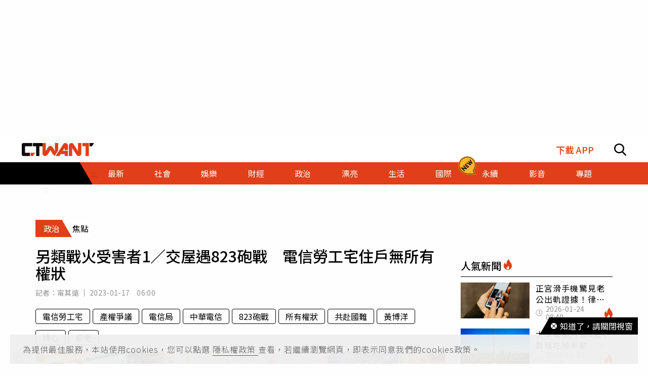

--- FILE ---
content_type: text/html; charset=utf-8
request_url: https://www.ctwant.com/article/233364/
body_size: 36320
content:
<!doctype html>
<html data-n-head-ssr lang="zh-Hant-TW">
<head >
    <title>另類戰火受害者1／交屋遇823砲戰　電信勞工宅住戶無所有權狀 | 政治 | CTWANT</title><meta data-n-head="ssr" name="viewport" content="width=device-width, initial-scale=1, minimum-scale=1, maximum-scale=3, user-scalable=yes"><meta data-n-head="ssr" data-hid="ogImageWidth" property="og:image:width" content="858"><meta data-n-head="ssr" data-hid="ogImageHeight" property="og:image:height" content="452"><meta data-n-head="ssr" data-hid="fbPages" property="fb:pages" content="105483392827926"><meta data-n-head="ssr" data-hid="charset" charset="utf-8"><meta data-n-head="ssr" data-hid="description" name="description" content="台北市大安區的精華地段上，有百餘戶電信員工勞工住宅，屋齡已超過60年，住戶想要進行都更，因為當年交屋時爆發823砲戰，而未登記房屋所有權，一度因為沒有所有權狀，一度受阻；沒想到所有權問題解決後，卻因為..."><meta data-n-head="ssr" data-hid="keywords" name="keywords" content="另類戰火受害者1／交屋遇823砲戰　電信勞工宅住戶無所有權狀, 電信勞工宅, 產權爭議, 電信局, 中華電信, 823砲戰, 所有權狀, 共赴國難, 黃博洋, 埤心, 都更"><meta data-n-head="ssr" data-hid="author" name="author" content="甯其遠"><meta data-n-head="ssr" data-hid="ogUrl" property="og:url" content="https://www.ctwant.com/article/233364/"><meta data-n-head="ssr" data-hid="ogType" property="og:type" content="website"><meta data-n-head="ssr" data-hid="ogTitle" property="og:title" content="另類戰火受害者1／交屋遇823砲戰　電信勞工宅住戶無所有權狀 | 政治 | CTWANT"><meta data-n-head="ssr" data-hid="ogDescription" property="og:description" content="台北市大安區的精華地段上，有百餘戶電信員工勞工住宅，屋齡已超過60年，住戶想要進行都更，因為當年交屋時爆發823砲戰，而未登記房屋所有權，一度因為沒有所有權狀，一度受阻；沒想到所有權問題解決後，卻因為..."><meta data-n-head="ssr" data-hid="max-image-preview" name="robots" content="max-image-preview:large"><meta data-n-head="ssr" data-hid="ogImage" property="og:image" content="https://static.ctwant.com/images/cover/64/233364/lg-e29fde46ff35f431bcfc5fc5bc62f644.jpg"><meta data-n-head="ssr" data-hid="articlePublished_time" name="pubdate" property="article:published_time" itemprop="datePublished" content="2023-01-17T06:00:00+08:00"><meta data-n-head="ssr" data-hid="articleModified_time" name="lastmod" property="article:modified_time" itemprop="dateModified" content="2023-01-17T16:10:05+08:00"><meta data-n-head="ssr" data-hid="articleSection" property="article:section" itemprop="articleSection" content="政治"><link data-n-head="ssr" rel="apple-touch-icon" href="https://static.ctwant.com/images/dist/apple-touch-icon.png"><link data-n-head="ssr" data-hid="font-preconnect" rel="preconnect" href="https://fonts.gstatic.com/"><link data-n-head="ssr" data-hid="font-preload" rel="preload" href="https://fonts.googleapis.com/css2?family=Noto+Sans+TC:wght@300;400;500;700&amp;display=swap"><link data-n-head="ssr" data-hid="alternate" rel="alternate" hreflang="zh-Hant" href="https://www.ctwant.com/article/233364/"><link data-n-head="ssr" data-hid="canonical" rel="canonical" href="https://www.ctwant.com/article/233364/"><link data-n-head="ssr" rel="dns-prefetch" href="//connect.facebook.net"><link data-n-head="ssr" rel="dns-prefetch" href="//www.instagram.com"><link data-n-head="ssr" rel="dns-prefetch" href="//api.instagram.com"><link data-n-head="ssr" data-hid="amphtml" rel="amphtml" href="https://www.ctwant.com/amp/article/233364/"><script data-n-head="ssr" src="https://securepubads.g.doubleclick.net/tag/js/gpt.js" defer></script><script data-n-head="ssr" src="https://www.gstatic.com/firebasejs/7.13.2/firebase-app.js" defer></script><script data-n-head="ssr" src="https://www.gstatic.com/firebasejs/7.13.2/firebase-messaging.js" defer></script><script data-n-head="ssr" src="https://www.instagram.com/embed.js" defer></script><script data-n-head="ssr" src="https://www.youtube.com/iframe_api"></script><script data-n-head="ssr" data-hid="gtm-script">if(!window._gtm_init){window._gtm_init=1;(function(w,n,d,m,e,p){w[d]=(w[d]==1||n[d]=='yes'||n[d]==1||n[m]==1||(w[e]&&w[e][p]&&w[e][p]()))?1:0})(window,navigator,'doNotTrack','msDoNotTrack','external','msTrackingProtectionEnabled');(function(w,d,s,l,x,y){w[x]={};w._gtm_inject=function(i){w[x][i]=1;w[l]=w[l]||[];w[l].push({'gtm.start':new Date().getTime(),event:'gtm.js'});var f=d.getElementsByTagName(s)[0],j=d.createElement(s);j.async=true;j.src='https://www.googletagmanager.com/gtm.js?id='+i;f.parentNode.insertBefore(j,f);};w[y]('GTM-NF95NZR')})(window,document,'script','dataLayer','_gtm_ids','_gtm_inject')}</script><script data-n-head="ssr" type="application/ld+json">{"@context":"http://schema.org","@type":"NewsArticle","headline":"另類戰火受害者1／交屋遇823砲戰　電信勞工宅住戶無所有權狀 | 政治 | CTWANT","url":"https://www.ctwant.com/article/233364/","thumbnailUrl":"https://static.ctwant.com/images/cover/64/233364/lg-e29fde46ff35f431bcfc5fc5bc62f644.jpg","articleSection":"政治","keywords":"電信勞工宅, 產權爭議, 電信局, 中華電信, 823砲戰, 所有權狀, 共赴國難, 黃博洋, 埤心, 都更","description":"台北市大安區的精華地段上，有百餘戶電信員工勞工住宅，屋齡已超過60年，住戶想要進行都更，因為當年交屋時爆發823砲戰，而未登記房屋所有權，一度因為沒有所有權狀，一度受阻；沒想到所有權問題解決後，卻因為...","ImageObject":{"@context":"http://schema.org","@type":"ImageObject","contentUrl":"https://static.ctwant.com/images/cover/64/233364/lg-e29fde46ff35f431bcfc5fc5bc62f644.jpg","caption":"電信勞工住宅聯誼會總幹事黃博洋（右起）、會長胡志杰及住戶林先生、王先生表示，他們的房子是自己所購買，產權沒有問題。（圖／黃威彬攝）","height":"632","width":"1200"},"author":{"@type":"Person","name":"甯其遠","url":"https://www.ctwant.com/author/reporter/%E7%94%AF%E5%85%B6%E9%81%A0/"},"articleBody":"台北市大安區的精華地段上，有百餘戶電信員工勞工住宅，屋齡已超過60年，住戶想要進行都更，因為當年交屋時爆發823砲戰，而未登記房屋所有權，一度因為沒有所有權狀，一度受阻；沒想到所有權問題解決後，卻因為外傳該處為「宿舍」、「產權爭議」，導致建商卻步。由當地住戶組成的「台北電信勞工住宅聯誼會」無奈，日前在社區外拉起布條，並對外澄清說「我們的房子是買來的，屬於私人財產，產權沒有爭議，也不是宿舍。」「台北電信勞工住宅聯誼會」總幹事黃博洋說，這片住宅當年是由電信局（中華電信前身）興建勞工住宅，將地上物出售給員工，共分三批興建，最後一批在1958年完工，沒想到完工交屋後，當年就遇上823砲戰，風雨飄搖之際，電信局遲遲未將房屋所有權狀交給住戶。黃博洋說，根據他先父描述，當年有人鼓氣勇氣詢問何時發放權狀，得到回應是「當前要務應是共赴國難」，不予處理。電信勞工住宅位在台北市通化街的中華電信服務中心附近，早年是地勢較低的農田，現在已屬於市中心精華地段。（圖／黃耀徵攝）住戶林先生說，他的父親是東京帝國大學畢業，學歷高又比較會講話，聽父親說，當時自己代表購屋員工與電信局交涉，結果遭到上司訓斥，並對父親說，「再找麻煩就把你調到高雄」，之前就再也沒人敢提起房屋所有權狀的事。黃博洋說，電信局員工當時月薪500多元台幣，以他家為例，總價為4萬7千多元，除了登記的時候先繳交1000元作為頭期款外，其餘的以15%的利息分期付款，每個月從薪水裡扣100多元。他說，父親在婚後購買勞工住宅，第一次有了自己的新家，不久後他也在這個家中出生，他說，「這個房價在現在看起來很便宜，但父親說當時很多人連1000塊都要到處去借，才湊得出來。」                                              住戶王先生說，以前這邊叫做「埤心」，是一處地勢較低的地方，而且附近都是農地，所以當年地價相對便宜，但也因此容易淹水，過去住戶常飽受水災之苦，好不容易近年來排水系統完善，再也沒有淹水。話雖如此，但黃博洋說，這批勞工住宅屋齡已有65年，雖然據說當初是用美援的水泥作為材料，打造得相當堅固，但畢竟年代久遠，難免有漏水、管路不通、電線損壞的情況，不僅造成生活不便，也有公安疑慮，住戶們當然想要進行都更。住戶指出，電信局長官因為發生823砲戰，以「國難當前」為由，未發給購屋者房屋權狀。圖為炮戰期間，國軍運輸機在金門尚義機場被共軍炮火擊中。（圖／報系資料照）","mainEntityOfPage":{"@type":"WebPage","@id":"https://www.ctwant.com/article/233364/"},"publisher":{"@type":"Organization","name":"CTWANT","url":"https://www.ctwant.com","logo":{"@type":"ImageObject","url":"https://static.ctwant.com/images/dist/ctwant_logo_600x60.png","height":"60","width":"600"}},"dateCreated":"2023-01-17T06:00:00+08:00","datePublished":"2023-01-17T06:00:00+08:00","dateModified":"2023-01-17T16:10:05+08:00"}</script><script data-n-head="ssr" type="application/ld+json">{"@context":"http://schema.org","@type":"Article","headline":"另類戰火受害者1／交屋遇823砲戰　電信勞工宅住戶無所有權狀 | 政治 | CTWANT","url":"https://www.ctwant.com/article/233364/","thumbnailUrl":"https://static.ctwant.com/images/cover/64/233364/lg-e29fde46ff35f431bcfc5fc5bc62f644.jpg","articleSection":"政治","keywords":"電信勞工宅, 產權爭議, 電信局, 中華電信, 823砲戰, 所有權狀, 共赴國難, 黃博洋, 埤心, 都更","description":"台北市大安區的精華地段上，有百餘戶電信員工勞工住宅，屋齡已超過60年，住戶想要進行都更，因為當年交屋時爆發823砲戰，而未登記房屋所有權，一度因為沒有所有權狀，一度受阻；沒想到所有權問題解決後，卻因為...","ImageObject":{"@context":"http://schema.org","@type":"ImageObject","contentUrl":"https://static.ctwant.com/images/cover/64/233364/lg-e29fde46ff35f431bcfc5fc5bc62f644.jpg","caption":"電信勞工住宅聯誼會總幹事黃博洋（右起）、會長胡志杰及住戶林先生、王先生表示，他們的房子是自己所購買，產權沒有問題。（圖／黃威彬攝）","height":"632","width":"1200"},"author":{"@type":"Person","name":"甯其遠","url":"https://www.ctwant.com/author/reporter/%E7%94%AF%E5%85%B6%E9%81%A0/"},"articleBody":"台北市大安區的精華地段上，有百餘戶電信員工勞工住宅，屋齡已超過60年，住戶想要進行都更，因為當年交屋時爆發823砲戰，而未登記房屋所有權，一度因為沒有所有權狀，一度受阻；沒想到所有權問題解決後，卻因為外傳該處為「宿舍」、「產權爭議」，導致建商卻步。由當地住戶組成的「台北電信勞工住宅聯誼會」無奈，日前在社區外拉起布條，並對外澄清說「我們的房子是買來的，屬於私人財產，產權沒有爭議，也不是宿舍。」「台北電信勞工住宅聯誼會」總幹事黃博洋說，這片住宅當年是由電信局（中華電信前身）興建勞工住宅，將地上物出售給員工，共分三批興建，最後一批在1958年完工，沒想到完工交屋後，當年就遇上823砲戰，風雨飄搖之際，電信局遲遲未將房屋所有權狀交給住戶。黃博洋說，根據他先父描述，當年有人鼓氣勇氣詢問何時發放權狀，得到回應是「當前要務應是共赴國難」，不予處理。電信勞工住宅位在台北市通化街的中華電信服務中心附近，早年是地勢較低的農田，現在已屬於市中心精華地段。（圖／黃耀徵攝）住戶林先生說，他的父親是東京帝國大學畢業，學歷高又比較會講話，聽父親說，當時自己代表購屋員工與電信局交涉，結果遭到上司訓斥，並對父親說，「再找麻煩就把你調到高雄」，之前就再也沒人敢提起房屋所有權狀的事。黃博洋說，電信局員工當時月薪500多元台幣，以他家為例，總價為4萬7千多元，除了登記的時候先繳交1000元作為頭期款外，其餘的以15%的利息分期付款，每個月從薪水裡扣100多元。他說，父親在婚後購買勞工住宅，第一次有了自己的新家，不久後他也在這個家中出生，他說，「這個房價在現在看起來很便宜，但父親說當時很多人連1000塊都要到處去借，才湊得出來。」                                              住戶王先生說，以前這邊叫做「埤心」，是一處地勢較低的地方，而且附近都是農地，所以當年地價相對便宜，但也因此容易淹水，過去住戶常飽受水災之苦，好不容易近年來排水系統完善，再也沒有淹水。話雖如此，但黃博洋說，這批勞工住宅屋齡已有65年，雖然據說當初是用美援的水泥作為材料，打造得相當堅固，但畢竟年代久遠，難免有漏水、管路不通、電線損壞的情況，不僅造成生活不便，也有公安疑慮，住戶們當然想要進行都更。住戶指出，電信局長官因為發生823砲戰，以「國難當前」為由，未發給購屋者房屋權狀。圖為炮戰期間，國軍運輸機在金門尚義機場被共軍炮火擊中。（圖／報系資料照）","mainEntityOfPage":{"@type":"WebPage","@id":"https://www.ctwant.com/article/233364/"},"publisher":{"@type":"Organization","name":"CTWANT","url":"https://www.ctwant.com","logo":{"@type":"ImageObject","url":"https://static.ctwant.com/images/dist/ctwant_logo_600x60.png","height":"60","width":"600"}},"dateCreated":"2023-01-17T06:00:00+08:00","datePublished":"2023-01-17T06:00:00+08:00","dateModified":"2023-01-17T16:10:05+08:00"}</script><script data-n-head="ssr" type="application/ld+json">[{"@context":"http://schema.org","@type":"ImageObject","contentUrl":"https://static.ctwant.com/images/cover/64/233364/lg-e29fde46ff35f431bcfc5fc5bc62f644.jpg","caption":"電信勞工住宅聯誼會總幹事黃博洋（右起）、會長胡志杰及住戶林先生、王先生表示，他們的房子是自己所購買，產權沒有問題。（圖／黃威彬攝）","height":"632","width":"1200"},{"@context":"http://schema.org","@type":"ImageObject","contentUrl":"https://static.ctwant.com/images/content/64/233364/f84e3fa11e07d49d8e282a0c49c51d2d.jpg","caption":"電信勞工住宅位在台北市通化街的中華電信服務中心附近，早年是地勢較低的農田，現在已屬於市中心精華地段。（圖／黃耀徵攝）","height":"427","width":"810"},{"@context":"http://schema.org","@type":"ImageObject","contentUrl":"https://static.ctwant.com/images/content/64/233364/72c44abfd71c4b480568cbb09f911c01.jpg","caption":"住戶指出，電信局長官因為發生823砲戰，以「國難當前」為由，未發給購屋者房屋權狀。圖為炮戰期間，國軍運輸機在金門尚義機場被共軍炮火擊中。（圖／報系資料照）","height":"427","width":"810"}]</script><script data-n-head="ssr" type="application/ld+json">{"@context":"http://schema.org","@type":"BreadcrumbList","itemListElement":[{"@type":"ListItem","position":1,"item":{"@id":"https://www.ctwant.com","name":"CTWANT"}},{"@type":"ListItem","position":2,"item":{"@id":"https://www.ctwant.com/category/政治/","name":"政治"}},{"@type":"ListItem","position":3,"item":{"@id":"https://www.ctwant.com/article/233364/","name":"另類戰火受害者1／交屋遇823砲戰　電信勞工宅住戶無所有權狀 | 政治 | CTWANT"}}]}</script><script data-n-head="ssr" type="application/ld+json">{"@context":"http://schema.org","@type":"ItemList","itemListElement":[{"@type":"ListItem","position":1,"name":"另類戰火受害者2／澄清非宿舍　勞工宅住戶：沒用政府一毛錢","image":"https://static.ctwant.com/images/cover/65/233365/md-64653d4a83146cf30732c67ca7b1950a.jpg","url":"https://www.ctwant.com/article/233365/"}]}</script><link rel="preload" href="/_nuxt/a770926.js" as="script"><link rel="preload" href="/_nuxt/5fbca18.js" as="script"><link rel="preload" href="/_nuxt/7725c6f.js" as="script"><link rel="preload" href="/_nuxt/a42bc6a.js" as="script"><link rel="preload" href="/_nuxt/1ef43dc.js" as="script"><link rel="preload" href="/_nuxt/bbc1c69.js" as="script"><style data-vue-ssr-id="3191d5ad:0 20f4381e:0 a59f21ca:0 06add996:0 410cf1b2:0 988509c6:0 5b2cd64a:0 420c47d2:0 dcbf6b9e:0 1496761e:0 2d89f433:0 238dd9d6:0 3e30d40c:0 35141896:0">.nuxt-progress{position:fixed;top:0;left:0;right:0;height:2px;width:0;opacity:1;-webkit-transition:width .1s,opacity .4s;-o-transition:width .1s,opacity .4s;transition:width .1s,opacity .4s;background-color:#e03f19;z-index:999999}
@-webkit-keyframes notyf-fadeinup{to{opacity:1;-webkit-transform:translateY(0);transform:translateY(0)}}@keyframes notyf-fadeinup{0%{opacity:0;-webkit-transform:translateY(25%);transform:translateY(25%)}to{opacity:1;-webkit-transform:translateY(0);transform:translateY(0)}}@-webkit-keyframes notyf-fadeinleft{to{opacity:1;-webkit-transform:translateX(0);transform:translateX(0)}}@keyframes notyf-fadeinleft{0%{opacity:0;-webkit-transform:translateX(25%);transform:translateX(25%)}to{opacity:1;-webkit-transform:translateX(0);transform:translateX(0)}}@-webkit-keyframes notyf-fadeoutright{to{opacity:0;-webkit-transform:translateX(25%);transform:translateX(25%)}}@keyframes notyf-fadeoutright{0%{opacity:1;-webkit-transform:translateX(0);transform:translateX(0)}to{opacity:0;-webkit-transform:translateX(25%);transform:translateX(25%)}}@-webkit-keyframes notyf-fadeoutdown{to{opacity:0;-webkit-transform:translateY(25%);transform:translateY(25%)}}@keyframes notyf-fadeoutdown{0%{opacity:1;-webkit-transform:translateY(0);transform:translateY(0)}to{opacity:0;-webkit-transform:translateY(25%);transform:translateY(25%)}}@-webkit-keyframes ripple{to{-webkit-transform:scale(1) translateY(-45%) translateX(13%);transform:scale(1) translateY(-45%) translateX(13%)}}@keyframes ripple{0%{-webkit-transform:scale(0) translateY(-45%) translateX(13%);transform:scale(0) translateY(-45%) translateX(13%)}to{-webkit-transform:scale(1) translateY(-45%) translateX(13%);transform:scale(1) translateY(-45%) translateX(13%)}}.notyf{position:fixed;top:0;left:0;height:100%;width:100%;color:#fff;z-index:9999;display:-webkit-box;display:-ms-flexbox;display:flex;-webkit-box-orient:vertical;-webkit-box-direction:normal;-ms-flex-direction:column;flex-direction:column;-webkit-box-align:end;-ms-flex-align:end;align-items:flex-end;-webkit-box-pack:end;-ms-flex-pack:end;justify-content:flex-end;pointer-events:none;-webkit-box-sizing:border-box;box-sizing:border-box;padding:20px}.notyf__icon--error,.notyf__icon--success{height:21px;width:21px;background:#fff;border-radius:50%;display:block;margin:0 auto;position:relative}.notyf__icon--error:after,.notyf__icon--error:before{content:"";background:currentColor;display:block;position:absolute;width:3px;border-radius:3px;left:9px;height:12px;top:5px}.notyf__icon--error:after{-webkit-transform:rotate(-45deg);-ms-transform:rotate(-45deg);transform:rotate(-45deg)}.notyf__icon--error:before{-webkit-transform:rotate(45deg);-ms-transform:rotate(45deg);transform:rotate(45deg)}.notyf__icon--success:after,.notyf__icon--success:before{content:"";background:currentColor;display:block;position:absolute;width:3px;border-radius:3px}.notyf__icon--success:after{height:6px;-webkit-transform:rotate(-45deg);-ms-transform:rotate(-45deg);transform:rotate(-45deg);top:9px;left:6px}.notyf__icon--success:before{height:11px;-webkit-transform:rotate(45deg);-ms-transform:rotate(45deg);transform:rotate(45deg);top:5px;left:10px}.notyf__toast{display:block;overflow:hidden;pointer-events:auto;-webkit-animation:notyf-fadeinup .3s ease-in forwards;animation:notyf-fadeinup .3s ease-in forwards;-webkit-box-shadow:0 3px 7px 0 rgba(0,0,0,.25);box-shadow:0 3px 7px 0 rgba(0,0,0,.25);position:relative;padding:0 15px;border-radius:2px;max-width:300px;-webkit-transform:translateY(25%);-ms-transform:translateY(25%);transform:translateY(25%);-webkit-box-sizing:border-box;box-sizing:border-box;-ms-flex-negative:0;flex-shrink:0}.notyf__toast--disappear{-webkit-transform:translateY(0);-ms-transform:translateY(0);transform:translateY(0);-webkit-animation:notyf-fadeoutdown .3s forwards;animation:notyf-fadeoutdown .3s forwards;-webkit-animation-delay:.25s;animation-delay:.25s}.notyf__toast--disappear .notyf__icon,.notyf__toast--disappear .notyf__message{-webkit-animation:notyf-fadeoutdown .3s forwards;animation:notyf-fadeoutdown .3s forwards;opacity:1;-webkit-transform:translateY(0);-ms-transform:translateY(0);transform:translateY(0)}.notyf__toast--disappear .notyf__dismiss{-webkit-animation:notyf-fadeoutright .3s forwards;animation:notyf-fadeoutright .3s forwards;opacity:1;-webkit-transform:translateX(0);-ms-transform:translateX(0);transform:translateX(0)}.notyf__toast--disappear .notyf__message{-webkit-animation-delay:.05s;animation-delay:.05s}.notyf__toast--upper{margin-bottom:20px}.notyf__toast--lower{margin-top:20px}.notyf__toast--dismissible .notyf__wrapper{padding-right:30px}.notyf__ripple{height:400px;width:400px;position:absolute;-webkit-transform-origin:bottom right;-ms-transform-origin:bottom right;transform-origin:bottom right;right:0;top:0;border-radius:50%;-webkit-transform:scale(0) translateY(-51%) translateX(13%);-ms-transform:scale(0) translateY(-51%) translateX(13%);transform:scale(0) translateY(-51%) translateX(13%);z-index:5;-webkit-animation:ripple .4s ease-out forwards;animation:ripple .4s ease-out forwards}.notyf__wrapper{display:-webkit-box;display:-ms-flexbox;display:flex;-webkit-box-align:center;-ms-flex-align:center;align-items:center;padding-top:17px;padding-bottom:17px;padding-right:15px;border-radius:3px;position:relative;z-index:10}.notyf__icon{width:22px;text-align:center;font-size:1.3em;opacity:0;-webkit-animation:notyf-fadeinup .3s forwards;animation:notyf-fadeinup .3s forwards;-webkit-animation-delay:.3s;animation-delay:.3s;margin-right:13px}.notyf__dismiss{position:absolute;top:0;right:0;height:100%;width:26px;margin-right:-15px;-webkit-animation:notyf-fadeinleft .3s forwards;animation:notyf-fadeinleft .3s forwards;-webkit-animation-delay:.35s;animation-delay:.35s;opacity:0}.notyf__dismiss-btn{background-color:rgba(0,0,0,.25);border:none;cursor:pointer;-webkit-transition:opacity .2s ease,background-color .2s ease;-o-transition:opacity .2s ease,background-color .2s ease;transition:opacity .2s ease,background-color .2s ease;outline:none;opacity:.35;height:100%;width:100%}.notyf__dismiss-btn:after,.notyf__dismiss-btn:before{content:"";background:#fff;height:12px;width:2px;border-radius:3px;position:absolute;left:calc(50% - 1px);top:calc(50% - 5px)}.notyf__dismiss-btn:after{-webkit-transform:rotate(-45deg);-ms-transform:rotate(-45deg);transform:rotate(-45deg)}.notyf__dismiss-btn:before{-webkit-transform:rotate(45deg);-ms-transform:rotate(45deg);transform:rotate(45deg)}.notyf__dismiss-btn:hover{opacity:.7;background-color:rgba(0,0,0,.15)}.notyf__dismiss-btn:active{opacity:.8}.notyf__message{vertical-align:middle;position:relative;opacity:0;-webkit-animation:notyf-fadeinup .3s forwards;animation:notyf-fadeinup .3s forwards;-webkit-animation-delay:.25s;animation-delay:.25s;line-height:1.5em}@media only screen and (max-width:480px){.notyf{padding:0}.notyf__ripple{height:600px;width:600px;-webkit-animation-duration:.5s;animation-duration:.5s}.notyf__toast{max-width:none;border-radius:0;-webkit-box-shadow:0 -2px 7px 0 rgba(0,0,0,.13);box-shadow:0 -2px 7px 0 rgba(0,0,0,.13);width:100%}.notyf__dismiss{width:56px}}/*!
 * Bootstrap Grid v4.3.1 (https://getbootstrap.com/)
 * Copyright 2011-2019 The Bootstrap Authors
 * Copyright 2011-2019 Twitter, Inc.
 * Licensed under MIT (https://github.com/twbs/bootstrap/blob/master/LICENSE)
 */html{-ms-overflow-style:scrollbar}.container{width:100%;padding-right:15px;padding-left:15px;margin-right:auto;margin-left:auto}@media (min-width:576px){.container{max-width:540px}}@media (min-width:768px){.container{max-width:728px}}@media (min-width:992px){.container{max-width:960px}}@media (min-width:1200px){.container{max-width:1140px}}.row{display:-webkit-box;display:-ms-flexbox;display:flex;-ms-flex-wrap:wrap;flex-wrap:wrap;margin-right:-15px;margin-left:-15px}.col-6,.col-12,.col-lg-3,.col-lg-4,.col-md-4,.col-md-6,.col-sm-4{position:relative;width:100%;padding-right:15px;padding-left:15px}.col-6{-ms-flex:0 0 50%;flex:0 0 50%;max-width:50%}.col-6,.col-12{-webkit-box-flex:0}.col-12{-ms-flex:0 0 100%;flex:0 0 100%;max-width:100%}@media (min-width:576px){.col-sm-4{-webkit-box-flex:0;-ms-flex:0 0 33.33333%;flex:0 0 33.33333%;max-width:33.33333%}}@media (min-width:768px){.col-md-4{-webkit-box-flex:0;-ms-flex:0 0 33.33333%;flex:0 0 33.33333%;max-width:33.33333%}.col-md-6{-webkit-box-flex:0;-ms-flex:0 0 50%;flex:0 0 50%;max-width:50%}}@media (min-width:992px){.col-lg-3{-webkit-box-flex:0;-ms-flex:0 0 25%;flex:0 0 25%;max-width:25%}.col-lg-4{-webkit-box-flex:0;-ms-flex:0 0 33.33333%;flex:0 0 33.33333%;max-width:33.33333%}}.m-0{margin:0!important}.m-1{margin:1rem!important}.mt-1{margin-top:1rem!important}.mb-1{margin-bottom:1rem!important}.m-2{margin:1.25rem!important}.mt-2{margin-top:1.25rem!important}.mb-2{margin-bottom:1.25rem!important}.m-3{margin:2rem!important}.mt-3{margin-top:2rem!important}.mb-3{margin-bottom:2rem!important}.m-4{margin:2.625rem!important}.mt-4{margin-top:2.625rem!important}.mb-4{margin-bottom:2.625rem!important}.m-5{margin:3.125rem!important}.m-6{margin:3.75rem!important}.mb-6{margin-bottom:3.75rem!important}.m-7{margin:4.375rem!important}.m-8{margin:5.25rem!important}.m-12{margin:7.5rem!important}.p-0{padding:0!important}.p-1{padding:1rem!important}.p-2{padding:1.25rem!important}.p-3{padding:2rem!important}.p-4{padding:2.625rem!important}.p-5{padding:3.125rem!important}.p-6{padding:3.75rem!important}.p-7{padding:4.375rem!important}.p-8{padding:5.25rem!important}.p-12{padding:7.5rem!important}.m-n1,.m-n2,.m-n3,.m-n4,.m-n5,.m-n6,.m-n7,.m-n8,.m-n12{margin:-1rem!important}.m-auto{margin:auto!important}@media (min-width:576px){.m-sm-0{margin:0!important}.m-sm-1{margin:1rem!important}.m-sm-2{margin:1.25rem!important}.m-sm-3{margin:2rem!important}.m-sm-4{margin:2.625rem!important}.m-sm-5{margin:3.125rem!important}.m-sm-6{margin:3.75rem!important}.m-sm-7{margin:4.375rem!important}.m-sm-8{margin:5.25rem!important}.m-sm-12{margin:7.5rem!important}.p-sm-0{padding:0!important}.p-sm-1{padding:1rem!important}.p-sm-2{padding:1.25rem!important}.p-sm-3{padding:2rem!important}.p-sm-4{padding:2.625rem!important}.p-sm-5{padding:3.125rem!important}.p-sm-6{padding:3.75rem!important}.p-sm-7{padding:4.375rem!important}.p-sm-8{padding:5.25rem!important}.p-sm-12{padding:7.5rem!important}.m-sm-n1,.m-sm-n2,.m-sm-n3,.m-sm-n4,.m-sm-n5,.m-sm-n6,.m-sm-n7,.m-sm-n8,.m-sm-n12{margin:-1rem!important}.m-sm-auto{margin:auto!important}}@media (min-width:768px){.m-md-0{margin:0!important}.m-md-1{margin:1rem!important}.m-md-2{margin:1.25rem!important}.m-md-3{margin:2rem!important}.m-md-4{margin:2.625rem!important}.m-md-5{margin:3.125rem!important}.m-md-6{margin:3.75rem!important}.m-md-7{margin:4.375rem!important}.m-md-8{margin:5.25rem!important}.m-md-12{margin:7.5rem!important}.p-md-0{padding:0!important}.p-md-1{padding:1rem!important}.p-md-2{padding:1.25rem!important}.p-md-3{padding:2rem!important}.p-md-4{padding:2.625rem!important}.p-md-5{padding:3.125rem!important}.p-md-6{padding:3.75rem!important}.p-md-7{padding:4.375rem!important}.p-md-8{padding:5.25rem!important}.p-md-12{padding:7.5rem!important}.m-md-n1,.m-md-n2,.m-md-n3,.m-md-n4,.m-md-n5,.m-md-n6,.m-md-n7,.m-md-n8,.m-md-n12{margin:-1rem!important}.m-md-auto{margin:auto!important}}@media (min-width:992px){.m-lg-0{margin:0!important}.m-lg-1{margin:1rem!important}.m-lg-2{margin:1.25rem!important}.m-lg-3{margin:2rem!important}.m-lg-4{margin:2.625rem!important}.m-lg-5{margin:3.125rem!important}.m-lg-6{margin:3.75rem!important}.m-lg-7{margin:4.375rem!important}.m-lg-8{margin:5.25rem!important}.m-lg-12{margin:7.5rem!important}.p-lg-0{padding:0!important}.p-lg-1{padding:1rem!important}.p-lg-2{padding:1.25rem!important}.p-lg-3{padding:2rem!important}.p-lg-4{padding:2.625rem!important}.p-lg-5{padding:3.125rem!important}.p-lg-6{padding:3.75rem!important}.p-lg-7{padding:4.375rem!important}.p-lg-8{padding:5.25rem!important}.p-lg-12{padding:7.5rem!important}.m-lg-n1,.m-lg-n2,.m-lg-n3,.m-lg-n4,.m-lg-n5,.m-lg-n6,.m-lg-n7,.m-lg-n8,.m-lg-n12{margin:-1rem!important}.m-lg-auto{margin:auto!important}}@media (min-width:1200px){.m-xl-0{margin:0!important}.m-xl-1{margin:1rem!important}.m-xl-2{margin:1.25rem!important}.m-xl-3{margin:2rem!important}.m-xl-4{margin:2.625rem!important}.m-xl-5{margin:3.125rem!important}.m-xl-6{margin:3.75rem!important}.m-xl-7{margin:4.375rem!important}.m-xl-8{margin:5.25rem!important}.m-xl-12{margin:7.5rem!important}.p-xl-0{padding:0!important}.p-xl-1{padding:1rem!important}.p-xl-2{padding:1.25rem!important}.p-xl-3{padding:2rem!important}.p-xl-4{padding:2.625rem!important}.p-xl-5{padding:3.125rem!important}.p-xl-6{padding:3.75rem!important}.p-xl-7{padding:4.375rem!important}.p-xl-8{padding:5.25rem!important}.p-xl-12{padding:7.5rem!important}.m-xl-n1,.m-xl-n2,.m-xl-n3,.m-xl-n4,.m-xl-n5,.m-xl-n6,.m-xl-n7,.m-xl-n8,.m-xl-n12{margin:-1rem!important}.m-xl-auto{margin:auto!important}}.notyf{z-index:100001}/*! normalize.css v8.0.1 | MIT License | github.com/necolas/normalize.css */html{line-height:1.15;-webkit-text-size-adjust:100%}body{margin:0}main{display:block}h1{font-size:2em;margin:.67em 0}hr{-webkit-box-sizing:content-box;box-sizing:content-box;height:0;overflow:visible}pre{font-family:monospace,monospace;font-size:1em}a{background-color:transparent}b{font-weight:bolder}code{font-family:monospace,monospace;font-size:1em}sub{font-size:75%;line-height:0;position:relative;vertical-align:baseline;bottom:-.25em}img{border-style:none}button,input,select{font-family:inherit;font-size:100%;line-height:1.15;margin:0;background-color:transparent}button,input{overflow:visible}button,select{text-transform:none}[type=button],button{-webkit-appearance:button}[type=button]::-moz-focus-inner,button::-moz-focus-inner{border-style:none;padding:0}[type=button]:-moz-focusring,button:-moz-focusring{outline:1px dotted ButtonText}[type=checkbox],[type=radio]{-webkit-box-sizing:border-box;box-sizing:border-box;padding:0}[type=search]{-webkit-appearance:textfield;outline-offset:-2px}[type=search]::-webkit-search-decoration{-webkit-appearance:none}[hidden],template{display:none}*{-webkit-box-sizing:border-box;box-sizing:border-box;font-family:"Noto Sans TC",sans-serif}body,html{margin:0;padding:0;width:100%;font-size:16px;background-color:#fefefe}h1,h2,h3,h4{font-weight:500}h1{font-size:1.875rem}h2{font-size:1.25rem}h3{font-size:1.125rem}h4{font-size:1rem}h1,h2,h3,h4,p{margin:0}hr{display:block;height:1px;border:0;border-top:1px solid #000;margin:10px 0;padding:0}a{text-decoration:none}@-webkit-keyframes fade{0%{opacity:0}to{opacity:1}}@keyframes fade{0%{opacity:0}to{opacity:1}}:after:focus:not(.focus-visible),:after:focus:not(:focus-visible),:before:focus:not(.focus-visible),:before:focus:not(:focus-visible),:focus:not(.focus-visible),:focus:not(:focus-visible){outline:none}a.focus-visible,a:focus-visible,button.focus-visible,button:focus-visible,input.focus-visible,input:focus-visible,select.focus-visible,select:focus-visible{outline:2px solid;outline-color:#3273dc}@media (prefers-reduced-motion:reduce){*,:after,:before{-webkit-transition:none!important;-o-transition:none!important;transition:none!important;-webkit-animation:none!important;animation:none!important;scroll-behavior:auto!important}}.e-tag{padding:5px 13px;border:1px solid #000;color:#000;border-radius:4px;margin-bottom:12px;cursor:pointer}.e-tag:hover{background-color:#e03f19;border-color:#e03f19;color:#fff}.search-tags{margin-bottom:0}@media (max-width:768px){.search-tags{margin-bottom:12px}}.e-category{display:-webkit-box;display:-ms-flexbox;display:flex;margin-bottom:10px}.e-category__child,.e-category__main{padding-top:8px;padding-bottom:8px}.e-category__main{background-color:#e03f19;color:#fff;background:-o-linear-gradient(210deg,transparent 18px,#e03f19 0);background:linear-gradient(240deg,transparent 18px,#e03f19 0);padding-left:16px;padding-right:25px}.e-category__child,.e-category__main{font-size:1rem;font-weight:400;margin:0}.e-category__child{background-color:#fff;color:#000}.e-list{letter-spacing:.5px;color:#e03f19}.e-list li>*{vertical-align:text-top}.e-list li:not(:last-child){margin-bottom:10px}.e-list__link{color:#e03f19}.e-list__link:hover{color:rgba(224,63,25,.6)}.e-btn{display:inline-block;text-align:center;vertical-align:middle}.e-btn,.e-btn-more{border:1px solid transparent;cursor:pointer}.e-btn-more{width:100%;color:#fff;padding:7px 0;background-color:#000;display:-webkit-box;display:-ms-flexbox;display:flex;-webkit-box-pack:center;-ms-flex-pack:center;justify-content:center;-webkit-box-align:center;-ms-flex-align:center;align-items:center}.e-btn-more:hover{background-color:#fff;color:#000;border-color:#000}.e-btn-more:hover .e-btn__arrow-r{fill:#000}.e-btn__arrow-r{width:9px;height:14px;margin-left:6px;fill:#fff}.e-btn-gotop{position:fixed;bottom:100px;right:40px;width:43px;height:43px;background-color:#000;-webkit-box-shadow:0 2px 6px 0 rgba(0,0,0,.12);box-shadow:0 2px 6px 0 rgba(0,0,0,.12);border-radius:50%;display:-webkit-box;display:-ms-flexbox;display:flex;-webkit-box-pack:center;-ms-flex-pack:center;justify-content:center;-webkit-box-align:center;-ms-flex-align:center;align-items:center;border:none;cursor:pointer;z-index:100000}@media (max-width:768px){.e-btn-gotop{bottom:130px;right:20px}}@media (max-width:576px){.e-btn-gotop{bottom:150px}}.e-btn-ad-close{display:-webkit-box;display:-ms-flexbox;display:flex;-webkit-box-align:center;-ms-flex-align:center;align-items:center;-webkit-box-pack:center;-ms-flex-pack:center;justify-content:center;width:30px;height:30px;padding:0;color:#fff;background-color:#000;border-radius:50%}.e-btn-ad-close>img{width:13px}.e-btn-ad-close--fixbottom{position:absolute;top:-12px;right:5px}.e-btn-ad-close--popup{position:absolute;top:-70px;right:-30px;width:35px;height:35px;z-index:10;margin:30px 30px 15px}.e-btn-ad-close--popup>img{width:15px}.e-btn-ad-close--popup>span{width:100%;height:calc(100% + 30px);position:absolute;top:0;left:0}.e-popover{position:fixed;max-width:356px;width:auto;height:auto;background-color:#fff;-webkit-box-shadow:0 2px 7px 0 rgba(0,0,0,.25);box-shadow:0 2px 7px 0 rgba(0,0,0,.25);padding:20px 15px;color:#000;-webkit-transform:translateY(-50%);-ms-transform:translateY(-50%);transform:translateY(-50%);border-radius:4px}.e-popover__header{font-size:1.125rem;font-weight:500;padding:3px}.e-popover__body{height:auto;padding:5px;font-size:1rem;line-height:1.56;letter-spacing:normal;overflow:hidden;-o-text-overflow:ellipsis;text-overflow:ellipsis;display:-webkit-box;-webkit-line-clamp:2;-webkit-box-orient:vertical;white-space:normal}.e-popover__qr-wrapper{display:-webkit-box;display:-ms-flexbox;display:flex;-webkit-box-orient:vertical;-webkit-box-direction:normal;-ms-flex-direction:column;flex-direction:column;-webkit-box-align:center;-ms-flex-align:center;align-items:center}.e-popover:before{content:"";display:inline-block;position:absolute;width:0;height:0;left:-10px;top:43%;border-color:#fff #fff transparent transparent;border-style:solid;border-width:10px;-webkit-box-shadow:2px -2px 2px rgba(0,0,0,.11);box-shadow:2px -2px 2px rgba(0,0,0,.11);-webkit-transform:rotate(225deg);-ms-transform:rotate(225deg);transform:rotate(225deg)}@media (max-width:768px){.e-popover:before{left:auto;right:-9px;-webkit-transform:rotate(45deg);-ms-transform:rotate(45deg);transform:rotate(45deg)}}.e-popover:after{content:"";width:50px;height:100%;position:absolute;top:0;left:-17px}.e-popover:hover{color:#e03f19}.e-time{font-size:.875rem;display:-webkit-box;display:-ms-flexbox;display:flex;-webkit-box-align:center;-ms-flex-align:center;align-items:center;color:#939393}.e-type{display:block;border-left:3px solid;padding-left:7px;margin-bottom:10px}.e-type--red{border-color:#e03f19}.e-type--green{border-color:#00b492}.e-type--bg{position:absolute;top:4px;left:0;background-color:rgba(0,0,0,.2);color:#fff;padding:3px 12px 3px 4px}.e-type--bg>span{margin-bottom:0}.e-video{width:100%;position:relative;padding-bottom:56.25%}.e-video__wrapper{height:55%}.e-video>iframe{width:100%;height:100%;position:absolute;top:0;left:0}.e-video__img-container{position:relative}.e-video__icon{width:0;height:0;border-color:transparent transparent transparent #fff;border-style:solid;border-width:5px 0 5px 7px}.e-video__icon-wrapper{position:absolute;left:0;bottom:0;display:-webkit-box;display:-ms-flexbox;display:flex;-webkit-box-align:center;-ms-flex-align:center;align-items:center;-webkit-box-pack:center;-ms-flex-pack:center;justify-content:center;width:33px;height:24px;background-color:#e03f19}.m-navbar{position:relative;background-color:#e03f19;min-height:44px}.m-navbar:before{content:"";display:block;position:absolute;height:100%;width:15%;max-width:214px;background-color:#000;background:-o-linear-gradient(210deg,transparent 30px,#000 0);background:linear-gradient(240deg,transparent 30px,#000 0)}@media (max-width:576px){.m-navbar:before{width:25%;max-width:81px}}.m-navbar .accesskey-top{position:absolute;width:15%;height:100%;display:-webkit-box;display:-ms-flexbox;display:flex;-webkit-box-align:center;-ms-flex-align:center;align-items:center;-webkit-box-pack:end;-ms-flex-pack:end;justify-content:flex-end}@media (max-width:768px){.m-navbar .accesskey-top{display:none}}.m-navbar .accesskey-top #accesskey-u{color:#c03514}.m-navbar__list{list-style:none;padding:0;display:-webkit-box;display:-ms-flexbox;display:flex;color:#fff;width:65%;margin:0 auto;-webkit-transform:translateX(-5%);-ms-transform:translateX(-5%);transform:translateX(-5%)}@media (max-width:768px){.m-navbar__list{-webkit-transform:none;-ms-transform:none;transform:none}}.m-navbar__list__item{position:relative;min-width:11.11111%;padding:13px 0;display:-webkit-box;display:-ms-flexbox;display:flex;-webkit-box-pack:center;-ms-flex-pack:center;justify-content:center;-webkit-box-align:center;-ms-flex-align:center;align-items:center;white-space:nowrap}.m-navbar__list__item[\:has\(.mark-new\)]{background-color:#d24222}.m-navbar__list__item:has(.mark-new){background-color:#d24222}@media (max-width:768px){.m-navbar__list__item .mark-new{position:relative}}.m-navbar__list__item .mark-new:after{content:"";width:35.2px;height:37px;background-image:url(https://static.ctwant.com/images/dist/header_mark_new-v3.svg);background-repeat:no-repeat;position:absolute;top:-12px;left:0;z-index:1;pointer-events:none;-webkit-animation-name:animateNavbarMarkNewFlashing;animation-name:animateNavbarMarkNewFlashing;-webkit-animation-duration:.8s;animation-duration:.8s;-webkit-animation-iteration-count:infinite;animation-iteration-count:infinite;-webkit-animation-direction:alternate;animation-direction:alternate;-webkit-animation-timing-function:ease-in;animation-timing-function:ease-in;-webkit-animation-delay:3s;animation-delay:3s}@media (max-width:1680px){.m-navbar__list__item .mark-new:after{left:-10px}}@media (max-width:1440px){.m-navbar__list__item .mark-new:after{left:-17px}}@media (max-width:1200px){.m-navbar__list__item .mark-new:after{width:31px;height:32.6px;top:-8px}}@media (max-width:992px){.m-navbar__list__item .mark-new:after{width:26.5px;height:27.9px;top:-5px}}@media (max-width:768px){.m-navbar__list__item .mark-new:after{top:-22px;left:-70px}}@media (max-width:576px){.m-navbar__list__item .mark-new:after{width:28.5px;height:30px}}.m-navbar__list__item:hover .m-navbar__arrow{display:block}.m-navbar__list__item:hover .m-navbar__subnav{height:auto}.m-navbar__list__item__h1{font-size:1rem;font-weight:400;margin:0}@media (max-width:768px){.m-navbar__list__item{position:static;min-width:16.66667%;-webkit-box-flex:0;-ms-flex-positive:0;flex-grow:0}.m-navbar__list__item:active .m-navbar__arrow{display:block}.m-navbar__list__item:active .m-navbar__subnav{height:auto}}@media (max-width:576px){.m-navbar__list__item{min-width:33.33333%}}.m-navbar__list__link{color:#fff;width:100%;text-align:center;border:none;background:none;line-height:1rem;cursor:pointer}@media (max-width:768px){.m-navbar__list{overflow-x:auto;overflow-y:visible}}.m-navbar__arrow{display:none;position:absolute;bottom:0;border-top-width:0;border-top-style:solid;border-right:13px solid transparent;border-left:13px solid transparent;border-bottom:8px solid #c03514}.m-navbar__arrow--hide{display:none!important}.m-navbar__subnav{list-style:none;padding:0;margin:0;height:0;overflow:hidden;width:100%;max-width:112px;text-align:center;background-color:#c03514;position:absolute;-webkit-transform:translateX(-50%);-ms-transform:translateX(-50%);transform:translateX(-50%)}.m-navbar__subnav>li:not(:last-child){position:relative}.m-navbar__subnav>li:not(:last-child):after{content:"";position:absolute;left:50%;bottom:0;-webkit-transform:translateX(-50%);-ms-transform:translateX(-50%);transform:translateX(-50%);width:90%;border-bottom:1px solid #cf3a18}@media (max-width:768px){.m-navbar__subnav{-webkit-transform:translateX(0);-ms-transform:translateX(0);transform:translateX(0)}}.m-navbar__subnav__item{display:block;width:100%;height:100%;padding:8px;color:#fff;text-align:center}.m-navbar__subnav__item[focus-within]{outline-offset:-3px}.m-navbar__subnav__item:focus-within{outline-offset:-3px}.m-navbar__subnav__item:hover .m-navbar__subnav-link-span:after{width:130%}.m-navbar__subnav--outline{height:auto}.m-navbar__subnav--hide{height:0!important}.m-navbar__subnav-link-span{position:relative}.m-navbar__subnav-link-span:after{content:"";position:absolute;bottom:0;left:50%;-webkit-transform:translateX(-50%);-ms-transform:translateX(-50%);transform:translateX(-50%);width:0;border-bottom:1px solid #fff;-webkit-transition:all .2s;-o-transition:all .2s;transition:all .2s}.m-navbar__control{display:none;-webkit-box-align:center;-ms-flex-align:center;align-items:center;position:absolute;top:50%;right:11%;-webkit-transform:translateY(-50%);-ms-transform:translateY(-50%);transform:translateY(-50%);padding:10px;border:none;background:none}@media (max-width:768px){.m-navbar__control{display:-webkit-box;display:-ms-flexbox;display:flex}}@media (max-width:576px){.m-navbar__control{right:20px}}.m-navbar__control:before{content:"New";font-size:.75rem;color:#fff;line-height:22px;letter-spacing:-.2px;-webkit-transform:translateX(5px);-ms-transform:translateX(5px);transform:translateX(5px);opacity:0;-webkit-animation-name:animateNavbarControlText;animation-name:animateNavbarControlText;-webkit-animation-iteration-count:6;animation-iteration-count:6;-webkit-animation-direction:alternate;animation-direction:alternate;-webkit-animation-delay:5s;animation-delay:5s}.m-navbar__control:before,.m-navbar__control>svg{-webkit-animation-duration:3s;animation-duration:3s}.m-navbar__control>svg{-webkit-animation-name:animateNavbarControlArrow;animation-name:animateNavbarControlArrow;-webkit-animation-iteration-count:6;animation-iteration-count:6;-webkit-animation-direction:alternate;animation-direction:alternate;-webkit-animation-delay:5s;animation-delay:5s}@-webkit-keyframes animateNavbarMarkNewFlashing{0%{opacity:1}40%{opacity:1}85%{opacity:.1}to{opacity:.05}}@keyframes animateNavbarMarkNewFlashing{0%{opacity:1}40%{opacity:1}85%{opacity:.1}to{opacity:.05}}@-webkit-keyframes animateNavbarControlArrow{0%{-webkit-transform:translateX(0);transform:translateX(0)}30%{-webkit-transform:translateX(10px);transform:translateX(10px)}to{-webkit-transform:translateX(10px);transform:translateX(10px)}}@keyframes animateNavbarControlArrow{0%{-webkit-transform:translateX(0);transform:translateX(0)}30%{-webkit-transform:translateX(10px);transform:translateX(10px)}to{-webkit-transform:translateX(10px);transform:translateX(10px)}}@-webkit-keyframes animateNavbarControlText{0%{opacity:0}30%{opacity:0}50%{opacity:1}to{opacity:1}}@keyframes animateNavbarControlText{0%{opacity:0}30%{opacity:0}50%{opacity:1}to{opacity:1}}.m-card{position:relative;margin-bottom:20px}.m-card-s{display:-webkit-box;display:-ms-flexbox;display:flex;width:100%;margin-bottom:15px}.m-card-s__img-container{position:relative}.m-card-s__img{margin-right:12px;display:block}.m-card-s__type{top:5px;left:0;font-size:.875rem}.m-card-s__title{font-weight:400;letter-spacing:1.1px;line-height:1.38;font-size:1rem;color:#000}.m-card-s__title--lg{font-size:1.25rem}.m-card-s__content{display:-webkit-box;display:-ms-flexbox;display:flex;-webkit-box-orient:vertical;-webkit-box-direction:normal;-ms-flex-direction:column;flex-direction:column;-webkit-box-pack:justify;-ms-flex-pack:justify;justify-content:space-between}.m-card-s__article{font-weight:300;line-height:normal;letter-spacing:normal;color:#000}.m-card-s__footer{display:-webkit-box;display:-ms-flexbox;display:flex;-webkit-box-pack:justify;-ms-flex-pack:justify;justify-content:space-between}.m-card-s__btn{background-color:#000;color:#fff;padding:4px 11px;letter-spacing:normal}.m-card-s:hover .m-card-s__title{color:#e03f19}@media (min-width:992px){.m-card-s{width:100%;max-width:none}}.m-card-s--sidebar .m-card-s__img{max-width:136px;height:auto}@media (min-width:768px){.m-card-s--sidebar{max-width:310px}}.m-card-s--hot .m-card-s__img{max-width:174px}@media (max-width:992px){.m-card-s--hot .m-card-s__img{max-width:135px}}.m-card-s--hot{margin-bottom:24px}@media (min-width:768px){.m-card-s--hot{max-width:343px}}@media (max-width:992px){.m-card-s--hot{margin-bottom:17px}}@media (min-width:768px){.m-card-s--full{width:100%}}@media (max-width:768px){.m-card-s--full{-ms-flex-wrap:wrap;flex-wrap:wrap}}@media (max-width:768px){.m-card-s--full .m-card-s__article,.m-card-s--full .m-card-s__img-container,.m-card-s--full .m-card-s__title{margin-bottom:10px}}.m-card-s--full .m-card-s__content{width:100%}@media (max-width:768px){.m-card-s--full .m-card-s__img-container{width:100%}}@media (max-width:768px){.m-card-s--full .m-card-s__img{width:100%;height:auto;margin-right:0}}.m-card__title{font-weight:400;margin-top:5px;letter-spacing:1.1px;line-height:normal;font-size:1.125rem;color:#000}.m-card__title--m{font-size:1.5rem;margin-top:24px;margin-bottom:17px}.m-card__title--l{margin-top:22px;margin-bottom:7px;font-size:1.625rem}@media (max-width:992px){.m-card__title--l{font-size:1.5rem}}@media (max-width:576px){.m-card__title--l{font-size:1.125rem}}@media (max-width:992px){.m-card__title{font-size:1rem}}.m-card__content{line-height:normal;letter-spacing:normal;font-weight:300;color:#000}.m-card__type{top:6px;left:.46875rem;font-size:.875rem}.m-card__clock{margin-right:6px}.m-card__hot{width:16px;height:21px;margin-left:6px}.m-card__img{width:100%;height:auto;vertical-align:bottom}.m-card--mle-1{-webkit-line-clamp:1}.m-card--mle-1,.m-card--mle-2{overflow:hidden;-o-text-overflow:ellipsis;text-overflow:ellipsis;display:-webkit-box;-webkit-box-orient:vertical;white-space:normal}.m-card--mle-2{-webkit-line-clamp:2}.m-card--mle-3{-webkit-line-clamp:3}.m-card--mle-3,.m-card--mle-4{overflow:hidden;-o-text-overflow:ellipsis;text-overflow:ellipsis;display:-webkit-box;-webkit-box-orient:vertical;white-space:normal}.m-card--mle-4{-webkit-line-clamp:4}.m-card--mle-5{overflow:hidden;-o-text-overflow:ellipsis;text-overflow:ellipsis;display:-webkit-box;-webkit-line-clamp:5;-webkit-box-orient:vertical;white-space:normal}@media (max-width:768px){.m-card--mle-p-2{overflow:hidden;-o-text-overflow:ellipsis;text-overflow:ellipsis;display:-webkit-box;-webkit-line-clamp:2;-webkit-box-orient:vertical;white-space:normal}}@media (max-width:576px){.m-card--mle-m-7{overflow:hidden;-o-text-overflow:ellipsis;text-overflow:ellipsis;display:-webkit-box;-webkit-line-clamp:7;-webkit-box-orient:vertical;white-space:normal}}.m-card:hover .m-card__title{color:#e03f19}.m-remark{position:relative;margin-top:47px;margin-bottom:30px;padding:25px;background-color:#eee;letter-spacing:.5px;line-height:1.5;border-radius:4px}.m-remark__author{text-align:right}.m-remark__link{color:#e03f19}.m-remark__link:hover{color:rgba(224,63,25,.6)}.m-carousel-headline{margin-bottom:45px}.m-carousel-headline__title-container{display:-webkit-box;display:-ms-flexbox;display:flex;-webkit-box-pack:center;-ms-flex-pack:center;justify-content:center;-webkit-box-align:center;-ms-flex-align:center;align-items:center;position:absolute;left:0;bottom:1px;width:100%;color:#fff;background-color:rgba(0,0,0,.3);line-height:1.25;padding:20px}@media (max-width:576px){.m-carousel-headline__title-container{padding:6px 16px}}.m-carousel-headline__title{font-size:1.625rem;letter-spacing:normal;overflow:hidden;-o-text-overflow:ellipsis;text-overflow:ellipsis;display:-webkit-box;-webkit-line-clamp:1;-webkit-box-orient:vertical;white-space:normal}@media (max-width:768px){.m-carousel-headline__title{font-size:1.375rem}}@media (max-width:576px){.m-carousel-headline__title{font-size:1.125rem;font-weight:500}}@media (max-width:992px){.m-carousel-headline__img{max-width:100vw;height:auto}}.m-carousel-headline__ad.swiper-slide{width:858px;height:452px}.m-carousel-headline__ad.swiper-slide>div{height:100%!important}.m-carousel-headline__ad.swiper-slide iframe{height:100%}.m-carousel-headline__item.swiper-slide{width:auto;height:auto;color:#000}.m-carousel-headline .swiper-slide-next,.m-carousel-headline .swiper-slide-prev{opacity:.3}@media (max-width:768px){.m-carousel-headline .swiper-slide-next,.m-carousel-headline .swiper-slide-prev{opacity:1}}.m-carousel-headline .swiper-button-next,.m-carousel-headline .swiper-button-prev{width:2.8125rem;height:2.8125rem;border-radius:50%;display:-webkit-box;display:-ms-flexbox;display:flex;-webkit-box-pack:center;-ms-flex-pack:center;justify-content:center;-webkit-box-align:center;-ms-flex-align:center;align-items:center;background-color:#fff;-webkit-box-shadow:0 2px 6px 0 rgba(0,0,0,.12);box-shadow:0 2px 6px 0 rgba(0,0,0,.12);border:none}.m-carousel-headline .swiper-button-next:hover img,.m-carousel-headline .swiper-button-prev:hover img{opacity:.5}@media (max-width:576px){.m-carousel-headline .swiper-button-next,.m-carousel-headline .swiper-button-prev{width:2.1875rem;height:2.1875rem}.m-carousel-headline .swiper-button-next img,.m-carousel-headline .swiper-button-prev img{height:12px}}.m-carousel-headline .swiper-button-next:after,.m-carousel-headline .swiper-button-prev:after{display:none}@media (max-width:768px){.m-carousel-headline__ad.swiper-slide{width:100vw;height:auto}}@media (max-width:576px){.m-carousel-headline{margin-bottom:22px}}.m-carousel-hotnews{max-width:100%;width:810px}.m-carousel-hotnews__image{width:100%}.m-carousel-hotnews .swiper-pagination-bullet-active{background-color:#fff}@media (max-width:992px){.m-carousel-hotnews{max-width:100%}}.m-carousel__category{position:absolute;right:0;top:0;padding:6px 20px;color:#fff;font-size:1rem;background-color:rgba(0,0,0,.7)}@media (max-width:576px){.m-carousel__category{font-size:.875rem;padding-left:17px;padding-right:17px}}.m-carousel--hide{opacity:0;overflow:hidden}.m-realtime__date{display:inline-block;background-color:#e03f19;padding:2px 8px;color:#fff;font-size:.875rem}.m-realtime__container{margin-top:5px}.m-realtime__container .row{margin-right:-.71875rem;margin-left:-.71875rem}.m-realtime__container [class*=col-]{padding-right:.71875rem;padding-left:.71875rem}.m-realtime__container .col-12:nth-child(4n+1) .m-realtime__item,.m-realtime__container .col-12:nth-child(4n+2) .m-realtime__item{background-color:#f0f0f0}@media (max-width:992px){.m-realtime__container{margin-top:15px}}@media (max-width:768px){.m-realtime__container .col-12:nth-child(2n) .m-realtime__item{background-color:#fff}.m-realtime__container .col-12:nth-child(odd) .m-realtime__item{background-color:#f0f0f0}}.m-realtime__content{overflow:hidden;-o-text-overflow:ellipsis;text-overflow:ellipsis;display:-webkit-box;-webkit-line-clamp:2;-webkit-box-orient:vertical;white-space:normal;min-height:54px;margin-bottom:11px;font-weight:400}.m-realtime__item{padding:16px 19px;margin-bottom:15px;font-size:1.125rem;line-height:normal;letter-spacing:normal;color:#000}.m-realtime__item:hover .m-realtime__content{color:#e03f19}.m-realtime__bottom{display:-webkit-box;display:-ms-flexbox;display:flex;-webkit-box-align:center;-ms-flex-align:center;align-items:center;line-height:1;min-height:1rem}.m-realtime__bottom>.e-type{margin-bottom:0}.m-realtime__time{margin-left:auto}.m-searchbar{margin-left:auto;margin-right:auto;width:100%;max-width:933px;border:1px solid #000;border-radius:8px;height:51px}.m-searchbar,.m-searchbar__input-wrapper{display:-webkit-box;display:-ms-flexbox;display:flex;-webkit-box-align:center;-ms-flex-align:center;align-items:center}.m-searchbar__input-wrapper{width:93%;padding-left:24px;padding-right:24px}.m-searchbar__input-wrapper>label{display:none}.m-searchbar__input-wrapper>input{width:80%;outline:none;border:none}@media (max-width:576px){.m-searchbar__input-wrapper>input{width:75%}}.m-searchbar__clear{margin-left:auto;color:#a0a0a0;background:none;border:none;cursor:pointer;white-space:nowrap}.m-searchbar__btn{display:-webkit-box;display:-ms-flexbox;display:flex;-webkit-box-pack:center;-ms-flex-pack:center;justify-content:center;-webkit-box-align:center;-ms-flex-align:center;align-items:center;margin-left:auto;background-color:#000;height:100%;width:68px;border-radius:0 8px 8px 0;border:none;cursor:pointer}@media (max-width:768px){.m-searchbar{height:45px}}.m-fontsize{display:inline-block;border:1px solid #000;font-size:0;margin-bottom:10px;min-height:32px}.m-fontsize__item:first-child{border-right:1px solid #000}.m-fontsize__item:hover{background-color:#000;color:#fff}.m-fontsize__item{display:inline-block;font-size:1rem;text-align:center;width:50px;padding-top:6px;padding-bottom:6px;cursor:pointer;border:none;background-color:#fff}.m-login-popup{position:fixed;top:0;z-index:1;background:rgba(0,0,0,.5);width:100vw;height:100vh;overflow:auto}.m-login-popup__wrapper{position:absolute;z-index:1;padding:35px;left:50%;top:50%;-webkit-transform:translate(-50%,-50%);-ms-transform:translate(-50%,-50%);transform:translate(-50%,-50%);border-radius:4px;background-color:#fff;width:750px}@media (max-width:768px){.m-login-popup__wrapper{max-width:345px;margin:0 15px;padding:25px}}@media (max-width:576px){.m-login-popup__wrapper{margin:0;max-width:320px}}.m-login-popup__head{text-align:right;margin-bottom:30px}.m-login-popup__head>img:first-child{cursor:pointer}@media (max-width:768px){.m-login-popup__head{margin-bottom:10px;-webkit-box-pack:end;-ms-flex-pack:end;justify-content:flex-end}}.m-login-popup__body{margin-bottom:50px;display:-webkit-box;display:-ms-flexbox;display:flex;-webkit-box-pack:center;-ms-flex-pack:center;justify-content:center;-webkit-box-align:center;-ms-flex-align:center;align-items:center}@media (max-width:768px){.m-login-popup__body{display:-webkit-box;display:-ms-flexbox;display:flex;-webkit-box-orient:vertical;-webkit-box-direction:normal;-ms-flex-direction:column;flex-direction:column;max-width:271px;margin:auto}}.m-login-popup__img{width:48%;padding-right:50px;text-align:right}.m-login-popup__img>img{max-width:220px}@media (max-width:768px){.m-login-popup__img{display:none}}.m-login-popup__content{width:52%;padding-left:50px;border-left:1px solid #d6d6d6}@media (max-width:768px){.m-login-popup__content{width:100%;padding-left:0;border:none}}.m-login-popup__text{margin-bottom:40px;max-width:271px}.m-login-popup__text>p{text-align:center;margin-bottom:20px}.m-login-popup__text>p:first-child{font-size:1.125rem;color:#000;line-height:1.61;letter-spacing:.3px;font-weight:500}.m-login-popup__text>p:nth-child(2){font-size:1rem;color:#999;line-height:1.33;letter-spacing:.94px}@media (max-width:768px){.m-login-popup__text{margin-bottom:0}.m-login-popup__text>p:first-child{margin-bottom:10px}}.m-login-popup__btn{padding:10px;border-radius:25px;display:-webkit-box;display:-ms-flexbox;display:flex;-webkit-box-pack:center;-ms-flex-pack:center;justify-content:center;-webkit-box-align:center;-ms-flex-align:center;align-items:center;-webkit-box-pack:start;-ms-flex-pack:start;justify-content:flex-start;color:#fff;font-size:1rem;letter-spacing:.37px;cursor:pointer}.m-login-popup__btn-Facebook{background-color:#3656a3;margin-bottom:10px}.m-login-popup__btn-Facebook:before{content:"";width:30px;height:24px;margin-right:15px;display:block;background-image:url(https://static.ctwant.com/images/dist/login_facebook_w.svg);background-repeat:no-repeat;background-position:50%}.m-login-popup__btn-Google{background-color:#dd4b39;margin-bottom:10px}.m-login-popup__btn-Google:before{content:"";width:30px;height:24px;margin-right:15px;display:block;background-image:url(https://static.ctwant.com/images/dist/login_google_w.svg);background-repeat:no-repeat;background-position:0}.m-login-popup__btn-Yahoo{background-color:#720e9e}.m-login-popup__btn-Yahoo:before{content:"";width:30px;height:24px;margin-right:15px;display:block;background-image:url(https://static.ctwant.com/images/dist/login_yahoo_w.svg);background-repeat:no-repeat;background-position:0}.m-login-popup__btn-wrapper{width:271px}@media (max-width:768px){.m-login-popup__btn-wrapper{width:auto;margin:30px 0}}.m-login-popup__footer{text-align:center;display:-webkit-box;display:-ms-flexbox;display:flex;-webkit-box-pack:center;-ms-flex-pack:center;justify-content:center;-webkit-box-align:center;-ms-flex-align:center;align-items:center}.m-login-popup__footer label{font-size:1rem;color:#000;line-height:1;letter-spacing:.25px;margin-left:5px}.m-login-popup__footer a{font-size:1rem;color:#000;line-height:1.93;letter-spacing:.25px;font-weight:500}.m-login-popup__footer input[type=checkbox]{width:15px;height:15px;border:1px solid #000;border-radius:1px;-webkit-appearance:none;-moz-appearance:none;appearance:none;background-color:#fff}.m-login-popup__footer input[type=checkbox]:checked{background-image:url(https://static.ctwant.com/images/dist/login_check.svg);background-repeat:no-repeat;background-position:50%}@media (max-width:768px){.m-login-popup__footer{text-align:left;-webkit-box-align:start;-ms-flex-align:start;align-items:flex-start;margin:0 10px}.m-login-popup__footer input[type=checkbox]{min-width:15px;margin-top:1px}}.l-default--default-font-family *{font-family:sans-serif}.l-header{position:relative;z-index:100000}.l-header__head{min-height:51px;display:-webkit-box;display:-ms-flexbox;display:flex;-webkit-box-pack:justify;-ms-flex-pack:justify;justify-content:space-between;padding:10px 43px;background-color:#fff}.l-header__head>a{line-height:0}@media (max-width:992px){.l-header__head{padding-left:33px;padding-right:33px}}@media (max-width:576px){.l-header__head{padding-left:22px;padding-right:22px}}.l-header__logo-container{display:-webkit-box;display:-ms-flexbox;display:flex;-webkit-box-align:center;-ms-flex-align:center;align-items:center}.l-header__logo-container>a>h1{padding:0;font-size:0}.l-header__logo{width:143px;height:26px}.l-header__img{vertical-align:middle}@media (max-width:992px){.l-header__img{width:auto;height:22px}}@media (max-width:576px){.l-header__img{height:18px}}.l-header__second-logo{width:75px;margin-left:25px}.l-header__second-logo>img{max-width:100%;height:auto}@media (max-width:576px){.l-header__second-logo{width:55px;margin-left:15px}}.l-header__search{cursor:pointer}.l-header__loading{margin-left:40px;margin-right:20px;width:20px;height:20px}.l-header__group{z-index:1}.l-header__downloadapp,.l-header__group,.l-header__login,.l-header__sitemap{position:relative;display:-webkit-box;display:-ms-flexbox;display:flex;-webkit-box-pack:center;-ms-flex-pack:center;justify-content:center;-webkit-box-align:center;-ms-flex-align:center;align-items:center}.l-header__downloadapp,.l-header__login,.l-header__sitemap{margin-right:40px;margin-left:20px}.l-header__downloadapp--signup,.l-header__downloadapp-btn,.l-header__login--signup,.l-header__login-btn,.l-header__sitemap--signup,.l-header__sitemap-btn{color:#e03f19;font-size:1.125rem;font-weight:500;cursor:pointer}@media (max-width:576px){.l-header__downloadapp--signup,.l-header__downloadapp-btn,.l-header__login--signup,.l-header__login-btn,.l-header__sitemap--signup,.l-header__sitemap-btn{font-size:1rem}}.l-header__downloadapp-btn,.l-header__login-btn,.l-header__sitemap-btn{padding:0;border:none;background-color:transparent}.l-header__downloadapp--signin,.l-header__login--signin,.l-header__sitemap--signin{display:-webkit-box;display:-ms-flexbox;display:flex;-webkit-box-pack:center;-ms-flex-pack:center;justify-content:center;-webkit-box-align:center;-ms-flex-align:center;align-items:center}.l-header__downloadapp--signin>p,.l-header__login--signin>p,.l-header__sitemap--signin>p{color:#2e2e2e;margin-left:5px;font-size:1.125rem;cursor:pointer}.l-header__downloadapp--signin img,.l-header__login--signin img,.l-header__sitemap--signin img{border-radius:50%;width:30px;height:30px}@media (max-width:576px){.l-header__downloadapp,.l-header__login,.l-header__sitemap{margin-left:0;margin-right:15px}.l-header__downloadapp--signup,.l-header__login--signup,.l-header__sitemap--signup{font-size:1rem}.l-header__downloadapp--signin>p,.l-header__login--signin>p,.l-header__sitemap--signin>p{display:none}}.l-header__sitemap{margin-right:20px;display:none}@media (max-width:576px){.l-header__sitemap{margin-right:10px}}.l-header__member-menu{list-style:none;margin:0;position:absolute;z-index:50;top:35px;left:auto;right:auto;width:115px;padding:10px 22px;background-color:#fff;border-radius:2px;-webkit-box-shadow:0 2px 4px 0 rgba(0,0,0,.5);box-shadow:0 2px 4px 0 rgba(0,0,0,.5);text-align:center}.l-header__member-menu>li{padding:5px 0;cursor:pointer}.l-header__member-menu a,.l-header__member-menu p{color:#6a6a6a;letter-spacing:1.5px}@media (max-width:576px){.l-header__member-menu{width:115px;left:auto;right:0;top:40px}}.l-header--show .l-header__content{top:0}.l-footer{display:-webkit-box;display:-ms-flexbox;display:flex;-webkit-box-orient:vertical;-webkit-box-direction:normal;-ms-flex-direction:column;flex-direction:column;-webkit-box-align:center;-ms-flex-align:center;align-items:center;background-color:#000;padding:53px 30px 43px;position:relative}.l-footer .accesskey-bottom{position:absolute;width:100%;top:0;left:0;right:0}@media (max-width:768px){.l-footer .accesskey-bottom{display:none}}.l-footer .accesskey-bottom #accesskey-b{color:#555}.l-footer__logo{margin-right:10px;margin-bottom:0}@media (max-width:992px){.l-footer__logo{margin-right:0;margin-bottom:35px}}.l-footer__content{display:-webkit-box;display:-ms-flexbox;display:flex;-webkit-box-align:center;-ms-flex-align:center;align-items:center;margin-bottom:30px}@media (max-width:992px){.l-footer__content{-webkit-box-orient:vertical;-webkit-box-direction:normal;-ms-flex-direction:column;flex-direction:column;margin-bottom:25px}}@media (max-width:576px){.l-footer__content{margin-bottom:10px}}.l-footer__list,.l-footer__social{list-style:none;padding:0;margin:0;display:-webkit-box;display:-ms-flexbox;display:flex;-ms-flex-wrap:wrap;flex-wrap:wrap}.l-footer__list li{margin-bottom:3px;margin-top:3px}@media (max-width:576px){.l-footer__list li{margin-bottom:10px}}.l-footer__list li:not(:last-child){border-right:1px solid #fff}.l-footer__list li:last-child{border-right-color:transparent}.l-footer__list img{vertical-align:bottom}.l-footer__item{display:block;color:#fff;padding:0 50px;font-size:1.125rem}@media (max-width:992px){.l-footer__item{padding-right:15px;padding-left:15px}}@media (max-width:576px){.l-footer__item{padding-right:14px;padding-left:14px;font-size:1rem}}.l-footer__social{margin-bottom:30px}.l-footer__social li{margin-bottom:3px;margin-top:3px}@media (max-width:576px){.l-footer__social li{margin-bottom:10px}}.l-footer__social .l-footer__item{padding:0 30px}@media (max-width:576px){.l-footer__social .l-footer__item{padding:0 10px}}.l-footer__icon-wrapper{display:-webkit-box;display:-ms-flexbox;display:flex;-webkit-box-align:center;-ms-flex-align:center;align-items:center;color:#fff;font-size:1.125rem}@media (max-width:992px){.l-footer__icon-wrapper{font-size:1rem}}.l-footer__icon{height:21px;margin-right:11px}@media (max-width:992px){.l-footer__icon{height:19px;margin-right:6px}}.l-footer__hr{width:80%;border-color:#535353}@media (max-width:768px){.l-footer__hr{width:90%;width:100%}}.l-footer-copyright{max-width:490px;padding-top:25px;color:#a6a6a6;text-align:center;line-height:1.83;letter-spacing:.86px;font-size:.8rem}.l-footer-copyright__title{display:block;font-weight:500;margin-bottom:10px;font-size:.875rem}@media (max-width:992px){.l-footer{padding-left:15px;padding-right:15px}}@media (max-width:576px){.l-footer{padding-top:40px;padding-bottom:70px}}.l-section{margin-bottom:30px}.l-section__title{margin-bottom:15px}.l-section__highLight{color:#e03f19}.l-section .m-imgBlock-s:not(:last-child){margin-bottom:16px}.l-section__content .row{margin-right:-.46875rem;margin-left:-.46875rem}.l-section__content [class*=col-]{padding-right:.46875rem;padding-left:.46875rem}.l-section__content-list{display:-webkit-box;display:-ms-flexbox;display:flex;-ms-flex-wrap:wrap;flex-wrap:wrap;-webkit-box-pack:justify;-ms-flex-pack:justify;justify-content:space-between}.l-ad__wrapper{width:100%}.l-ad__banner,.l-ad__wrapper{display:-webkit-box;display:-ms-flexbox;display:flex;-webkit-box-pack:center;-ms-flex-pack:center;justify-content:center;-webkit-box-align:center;-ms-flex-align:center;align-items:center}.l-ad__banner{-webkit-box-flex:1;-ms-flex-positive:1;flex-grow:1}.l-ad__banner>div{max-width:728px;margin-left:auto;margin-right:auto}.l-ad__article{position:relative;width:100%;min-height:306px;padding-top:28px;padding-bottom:28px;border-top:1px solid #cdcdcd;border-bottom:1px solid #cdcdcd;text-align:center;display:-webkit-box;display:-ms-flexbox;display:flex;-webkit-box-pack:center;-ms-flex-pack:center;justify-content:center;-webkit-box-align:center;-ms-flex-align:center;align-items:center}.l-ad__article:before{content:"贊助商廣告";width:auto;padding:0 7px;top:-13px;text-align:center;color:#a1a1a1;font-size:.875rem;line-height:25px;letter-spacing:1.2px;white-space:nowrap}.l-ad__article:after,.l-ad__article:before{display:block;height:25px;position:absolute;background-color:#fff}.l-ad__article:after{content:"";bottom:-13px;width:13px;padding-right:10px;padding-left:10px;background-image:url(https://static.ctwant.com/images/dist/ad_arrow_grey.svg);background-position:50%;background-repeat:no-repeat;background-size:15px}.l-ad__article-right{margin-left:15px}@media (max-width:576px){.l-ad__article-right{margin-left:0}}@media (max-width:576px){.l-ad__article-ad-space{height:30px}}.l-ad__article-video{min-width:100%}@media (max-width:576px){.l-ad__article{-webkit-box-orient:vertical;-webkit-box-direction:normal;-ms-flex-direction:column;flex-direction:column;min-height:581px}.l-ad__article.single{min-height:306px}}@media (max-width:576px){.l-ad-parallax__container{position:relative;overflow:hidden;height:520px;margin-left:-15px;margin-right:-15px;-webkit-clip-path:inset(0);clip-path:inset(0);clip:rect(0 auto auto 0)}.l-ad-parallax__container:before{content:"贊助商廣告";top:0;z-index:10;background-image:url(https://static.ctwant.com/images/dist/ad_parallax_start.jpg);background-position:0;background-repeat:no-repeat;background-size:contain;text-align:center;color:#fff;font-size:.75rem;line-height:25px;letter-spacing:1.2px}.l-ad-parallax__container:after,.l-ad-parallax__container:before{display:block;position:absolute;width:100%;height:25px;background-color:#000}.l-ad-parallax__container:after{content:"";bottom:0;background-image:url(https://static.ctwant.com/images/dist/ad_parallax_end.jpg),url(https://static.ctwant.com/images/dist/ad_arrow_w.svg);background-position:100%,50%;background-repeat:no-repeat,no-repeat;background-size:contain,15px}.l-ad-parallax__container>.l-ad__article{position:relative;top:50%;right:0;left:0;margin:0 auto;-webkit-transform:translate3d(0,-50%,0);transform:translate3d(0,-50%,0);background-color:transparent;border:none}.l-ad-parallax__container>.l-ad__article:after,.l-ad-parallax__container>.l-ad__article:before{content:none}}.l-ad__all-top{-webkit-box-sizing:content-box;box-sizing:content-box;min-width:970px;min-height:250px;padding-top:20px}@media (max-width:768px){.l-ad__all-top{-webkit-box-sizing:border-box;box-sizing:border-box;min-width:0;min-height:0;padding-top:0}}.l-ad--fixed{position:fixed;bottom:0;left:0;z-index:95}.l-ad--show-pad{display:none}@media (max-width:768px){.l-ad--show-pad{display:-webkit-box;display:-ms-flexbox;display:flex}}.l-ad--hide{display:none}@media (max-width:992px){.l-ad--hide-laptop{display:none}}@media (max-width:768px){.l-ad--hide-pad{display:none}}.l-ad--hide-all-amp-units amp-ad,.l-ad--hide-all-units [id^=div-gpt-ad-]{display:none}.l-ad--sticky{position:sticky;top:0;left:0}.l-tags__wrapper{display:-webkit-box;display:-ms-flexbox;display:flex;-ms-flex-wrap:wrap;flex-wrap:wrap}.l-tags__wrapper.bottom{margin-top:10px;margin-bottom:20px}.l-tags__item:not(:last-child){margin-right:5px}.skip-to-content{position:fixed!important;font-size:1.2rem;top:-.5rem;left:50%;-webkit-transform:translateX(-50%);-ms-transform:translateX(-50%);transform:translateX(-50%);background-color:#fff;border-radius:.375rem;position:absolute;width:1px;height:1px;padding:0;margin:-1px;overflow:hidden;clip:rect(0,0,0,0);white-space:nowrap;border:0;color:#e03f19;z-index:100001}.skip-to-content:focus{position:static;width:auto;height:auto;overflow:visible;clip:auto;white-space:normal;margin:0;padding:1.7rem 2rem 1.2rem;border:1px solid #dedede}.accesskey-center{width:100%;position:absolute;left:0;right:0;z-index:4}@media (max-width:768px){.accesskey-center{display:none}}.accesskey-center #accesskey-c{color:#efefef}
.m-downloadapppopup{position:fixed;top:0;left:0;width:100%;height:100%;max-height:100vh;display:-webkit-box;display:-ms-flexbox;display:flex;-webkit-box-align:center;-ms-flex-align:center;align-items:center;-webkit-box-pack:center;-ms-flex-pack:center;justify-content:center;background-color:rgba(0,0,0,.3);z-index:1000001;overflow:auto}@media (max-width:576px){.m-downloadapppopup{display:block}}.m-downloadapppopup__content{position:relative;width:90%;max-width:550px;background-color:#fff;border-radius:30px;padding-bottom:60px;margin:40px auto;-webkit-box-shadow:0 6.4px 3.8px rgba(0,0,0,.039),0 10.3px 8px rgba(0,0,0,.05),0 13.4px 13.4px rgba(0,0,0,.059),0 18.3px 21.6px rgba(0,0,0,.071),0 32px 40px rgba(0,0,0,.1);box-shadow:0 6.4px 3.8px rgba(0,0,0,.039),0 10.3px 8px rgba(0,0,0,.05),0 13.4px 13.4px rgba(0,0,0,.059),0 18.3px 21.6px rgba(0,0,0,.071),0 32px 40px rgba(0,0,0,.1)}.m-downloadapppopup__content .app-icon{width:80px;height:80px;position:absolute;top:-30px;left:calc(50% - 40px)}@media (max-width:576px){.m-downloadapppopup__content .app-icon{width:70px;height:70px;top:-25px;left:calc(50% - 35px)}}.m-downloadapppopup__content .app-icon>img{width:100%;height:auto;border-radius:10px}.m-downloadapppopup__content>span{display:block;font-size:1.25rem;font-weight:500;text-align:center;padding:80px 60px 0;line-height:28px}@media (max-width:576px){.m-downloadapppopup__content>span{font-size:1rem;padding:70px 40px 0;line-height:24px}}.m-downloadapppopup__content .app-qrcodes{display:-webkit-box;display:-ms-flexbox;display:flex;-ms-flex-pack:distribute;justify-content:space-around;margin-top:30px}@media (max-width:576px){.m-downloadapppopup__content .app-qrcodes{-webkit-box-orient:vertical;-webkit-box-direction:normal;-ms-flex-direction:column;flex-direction:column;margin-top:15px}}.m-downloadapppopup__content .app-qrcodes>div{display:-webkit-box;display:-ms-flexbox;display:flex;-webkit-box-orient:vertical;-webkit-box-direction:normal;-ms-flex-direction:column;flex-direction:column;-webkit-box-align:center;-ms-flex-align:center;align-items:center}@media (max-width:576px){.m-downloadapppopup__content .app-qrcodes>div:last-child{margin-top:30px}}.m-downloadapppopup__content .app-qrcodes>div>canvas{width:160px!important;height:160px!important}@media (max-width:576px){.m-downloadapppopup__content .app-qrcodes>div>canvas{width:140px!important;height:140px!important}}.m-downloadapppopup__content .app-qrcodes>div>span{margin-top:15px;margin-bottom:5px}@media (max-width:576px){.m-downloadapppopup__content .app-qrcodes>div>span{margin-top:0}}.m-downloadapppopup__content .app-qrcodes>div>div{display:-webkit-box;display:-ms-flexbox;display:flex;-webkit-box-align:center;-ms-flex-align:center;align-items:center;background-color:#e03f19;padding:10px 20px;border-radius:30px}.m-downloadapppopup__content .app-qrcodes>div>div>a{color:#fff;padding-left:5px}.m-downloadapppopup__content .app-close{position:absolute;top:10px;right:13px}.m-downloadapppopup__content .app-close>button{width:40px;height:40px;display:block;border:none;background-color:transparent;position:relative;-webkit-transform-origin:center;-ms-transform-origin:center;transform-origin:center;-webkit-transform:rotate(45deg);-ms-transform:rotate(45deg);transform:rotate(45deg);cursor:pointer}.m-downloadapppopup__content .app-close>button:after{content:"";width:25px;height:1.5px;background-color:#939393;-webkit-transform-origin:center;-ms-transform-origin:center;transform-origin:center;display:block;border-radius:2px;position:absolute;top:20px;left:8px}.m-downloadapppopup__content .app-close>button:before{content:"";width:1.5px;height:25px;background-color:#939393;display:block;border-radius:2px;position:absolute;top:8px;left:20px}.fade-enter-active,.fade-leave-active{-webkit-transition:opacity .5s;-o-transition:opacity .5s;transition:opacity .5s}.fade-enter,.fade-leave-to{opacity:0}
.article__embed .fb-video{width:100%;height:0;background-color:#fff;position:relative;overflow:hidden}.article__embed .fb-video .fb-video-iframe{width:100%!important;height:100%!important;position:absolute;top:0;left:0}@media (max-width:576px){.article__embed .youtube-short{padding-bottom:180%!important}}
.m-modal[data-v-e5af677a]{position:fixed;top:0;left:0;width:100%;height:100%;background-color:rgba(0,0,0,.93);z-index:1000001}.m-modal__wrapper[data-v-e5af677a]{display:-webkit-box;display:-ms-flexbox;display:flex;-webkit-box-align:center;-ms-flex-align:center;align-items:center;height:100%;margin-left:auto;margin-right:auto;padding-left:10px;padding-right:10px}.m-modal__content[data-v-e5af677a]{background-color:#fff;border-radius:8px;margin-left:auto;margin-right:auto;padding:50px 50px 70px;-webkit-transition:all .5s;-o-transition:all .5s;transition:all .5s}.m-modal__body[data-v-e5af677a]{-webkit-box-orient:vertical;-webkit-box-direction:normal;-ms-flex-direction:column;flex-direction:column}.m-modal__body[data-v-e5af677a],.m-modal__btn[data-v-e5af677a]{display:-webkit-box;display:-ms-flexbox;display:flex;-webkit-box-align:center;-ms-flex-align:center;align-items:center}.m-modal__btn[data-v-e5af677a]{-webkit-box-pack:center;-ms-flex-pack:center;justify-content:center;line-height:0;padding:11px 40px;color:#fff;border-radius:30px;letter-spacing:1.2px;font-size:1.25rem}.m-modal__btn>img[data-v-e5af677a]{margin-right:10px}.m-modal__btn--confirm[data-v-e5af677a]{background-color:#00b492}.m-modal__btn--refuse[data-v-e5af677a]{background-color:#ff485a;margin-right:40px}@media (max-width:576px){.m-modal__btn--refuse[data-v-e5af677a]{margin-right:0;margin-bottom:25px}}.m-modal__footer[data-v-e5af677a]{display:-webkit-box;display:-ms-flexbox;display:flex;-webkit-box-pack:center;-ms-flex-pack:center;justify-content:center}@media (max-width:576px){.m-modal__footer[data-v-e5af677a]{-webkit-box-orient:vertical;-webkit-box-direction:normal;-ms-flex-direction:column;flex-direction:column}}.m-modal__18x-img[data-v-e5af677a]{position:relative;margin-bottom:32px}.m-modal__18x-img[data-v-e5af677a]:after{content:"opps...";position:absolute;bottom:0;font-size:1.625rem;color:#ff485a;font-weight:700}@media (max-width:576px){.m-modal__18x-img[data-v-e5af677a]:after{position:relative}}@media (max-width:576px){.m-modal__18x-img[data-v-e5af677a]{margin-bottom:47px}}.m-modal__18x-text[data-v-e5af677a]{display:-webkit-box;display:-ms-flexbox;display:flex;-webkit-box-align:center;-ms-flex-align:center;align-items:center;margin-bottom:25px;letter-spacing:1.1px}.m-modal__18x-text>img[data-v-e5af677a]{margin-right:10px}@media (max-width:576px){.m-modal__18x-text[data-v-e5af677a]{margin-bottom:55px}}.m-modal--fade-enter-active[data-v-e5af677a],.m-modal--fade-leave-active[data-v-e5af677a]{-webkit-transition:all .5s;-o-transition:all .5s;transition:all .5s}.m-modal--fade-enter[data-v-e5af677a],.m-modal--fade-leave-to[data-v-e5af677a]{opacity:0}.m-modal--fade-enter .m-modal__content[data-v-e5af677a],.m-modal--fade-leave-to .m-modal__content[data-v-e5af677a]{-webkit-transform:translateY(-15px);-ms-transform:translateY(-15px);transform:translateY(-15px)}.l-article-main .p-article__content article[data-v-e5af677a] .article__embed .fb-post-wrapper{text-align:center}.l-article-main .p-article__content article[data-v-e5af677a] .article__embed .instagram-media{margin:0 auto!important}.p-article[data-v-e5af677a]{position:relative;display:-webkit-box;display:-ms-flexbox;display:flex;padding:70px 0 100px}.p-article__title[data-v-e5af677a]{margin-bottom:10px;min-height:30px}@media (max-width:992px){.p-article__title[data-v-e5af677a]{font-size:1.625rem}}@media (max-width:768px){.p-article__title[data-v-e5af677a]{font-size:1.5rem}}.p-article__outsource-company[data-v-e5af677a]{display:inline-block;color:#e03f19;font-weight:700;letter-spacing:.3px;margin-bottom:20px}.p-article__outsource-company>a[data-v-e5af677a]{color:#000;font-weight:400}.p-article__outsource-company>span[data-v-e5af677a]{font-size:.875rem;color:#939393;font-weight:400}.p-article__outsource-company>span.author[data-v-e5af677a]{margin-left:5px}.p-article__outsource-company>span.publishTime[data-v-e5af677a]{position:relative;padding-left:13px;margin-left:4px}.p-article__outsource-company>span.publishTime[data-v-e5af677a]:after{content:"";position:absolute;left:0;top:11px;width:1px;height:15px;background-color:#939393;-webkit-transform:translateY(-48%);-ms-transform:translateY(-48%);transform:translateY(-48%)}.p-article-info[data-v-e5af677a]{color:#939393;font-size:.875rem;margin-bottom:20px;letter-spacing:.3px}.p-article-info__author[data-v-e5af677a]{position:relative;margin-right:10px}.p-article-info__author[data-v-e5af677a]:after{content:"";position:absolute;right:0;top:50%;width:1px;height:15px;background-color:#939393;-webkit-transform:translateY(-48%);-ms-transform:translateY(-48%);transform:translateY(-48%)}.p-article-info__author .author-name>a[data-v-e5af677a],.p-article-info__author>a[data-v-e5af677a],.p-article-info__author>button[data-v-e5af677a]{color:#939393}.p-article-info__author .author-name>a[data-v-e5af677a]:hover,.p-article-info__author>a[data-v-e5af677a]:hover,.p-article-info__author>button[data-v-e5af677a]:hover{color:#e03f19}.p-article-info__author>button[data-v-e5af677a]{border:none;padding:0;cursor:pointer}.p-article-info .author-group[data-v-e5af677a]{padding-right:8px;line-height:24px}.p-article-info .author-name>a[data-v-e5af677a]{display:inline;white-space:nowrap}@media (max-width:576px){.p-article-info__author[data-v-e5af677a]{display:block;padding-right:0;margin-right:0;margin-bottom:6px}.p-article-info__author[data-v-e5af677a]:after{display:none}.p-article-info__time-wrapper[data-v-e5af677a]{display:block;min-height:20px}}.p-article__body[data-v-e5af677a]{max-width:810px;width:calc(100% - 330px);margin-right:30px}@media (max-width:992px){.p-article__body[data-v-e5af677a]{margin-right:0;width:100%}}.p-article__img-box[data-v-e5af677a]{margin-bottom:10px;min-height:200px}@media (max-width:768px){.p-article__img-box[data-v-e5af677a]{margin-left:-20px;margin-right:-20px}}@media (max-width:576px){.p-article__img-box[data-v-e5af677a]{margin-left:-15px;margin-right:-15px}}.p-article__img[data-v-e5af677a]{width:100%;min-height:170px;height:auto;background-color:#bbb}.p-article__cover-graph[data-v-e5af677a]{text-align:center;padding:0 10px;line-height:1.25}.p-article__18[data-v-e5af677a]{padding:80px 50px 100px;background-image:url(https://static.ctwant.com/images/dist/article_cover_for18.jpg);background-repeat:no-repeat;margin:0 auto}@media (max-width:576px){.p-article__18[data-v-e5af677a]{padding-top:50px;padding-bottom:60px}}.p-article__18-body[data-v-e5af677a]{-webkit-box-orient:vertical;-webkit-box-direction:normal;-ms-flex-direction:column;flex-direction:column;-webkit-box-align:center;-ms-flex-align:center;align-items:center}.p-article__18-body[data-v-e5af677a],.p-article__18-footer[data-v-e5af677a]{display:-webkit-box;display:-ms-flexbox;display:flex}.p-article__18-footer[data-v-e5af677a]{-webkit-box-pack:center;-ms-flex-pack:center;justify-content:center}@media (max-width:576px){.p-article__18-footer[data-v-e5af677a]{-webkit-box-orient:vertical;-webkit-box-direction:normal;-ms-flex-direction:column;flex-direction:column}}.p-article__content[data-v-e5af677a]{position:relative}.p-article__content[data-v-e5af677a] article>div{letter-spacing:.5px}.p-article__content[data-v-e5af677a] article>div>img{max-width:100%;height:auto}.p-article__content[data-v-e5af677a] article>div>h2,.p-article__content[data-v-e5af677a] article>div>h3,.p-article__content[data-v-e5af677a] article>div>h4{line-height:1.7}.p-article__content[data-v-e5af677a] article>div h2+h2,.p-article__content[data-v-e5af677a] article>div h3+h3,.p-article__content[data-v-e5af677a] article>div h4+h4{padding-top:.825rem}.p-article__content[data-v-e5af677a] article>div>p{font-size:1em;padding:.825rem 0;line-height:1.7}.p-article__content[data-v-e5af677a] article>div a:not(.e-tag),.p-article__content[data-v-e5af677a] article>div button:not(.e-tag){font-size:1em;color:#000;border-bottom:1px solid #e03f19;padding:2px 4px;line-height:1.7}.p-article__content[data-v-e5af677a] article>div a:not(.e-tag):hover,.p-article__content[data-v-e5af677a] article>div button:not(.e-tag):hover{background-color:#e03f19;color:#fff}.p-article__content[data-v-e5af677a] article>div>figure{margin:0;padding:.825rem 0;text-align:center}.p-article__content[data-v-e5af677a] article>div>figure.image{display:block;-webkit-box-orient:vertical;-webkit-box-direction:normal;-ms-flex-direction:column;flex-direction:column;-webkit-box-align:center;-ms-flex-align:center;align-items:center}.p-article__content[data-v-e5af677a] article>div>figure>img{max-width:100%;height:auto}.p-article__content[data-v-e5af677a] article>div>.article__embed{padding:.825rem 0}@media (max-width:992px){.p-article__content[data-v-e5af677a] article>div>.article__embed{min-height:450px}}@media (max-width:768px){.p-article__content[data-v-e5af677a] article>div>.article__embed{min-height:430px}}@media (max-width:576px){.p-article__content[data-v-e5af677a] article>div>.article__embed{min-height:200px}}.p-article__content[data-v-e5af677a] article>div>.article__embed>.tiktok-embed{margin:auto}.p-article__content[data-v-e5af677a] article>div>.article__embed>.tiktok-embed>iframe{border-width:0}.p-article__content[data-v-e5af677a] article>div .old{line-height:1.7}.p-article__content[data-v-e5af677a] article>div .old img{max-width:100%;height:auto}.p-article__content[data-v-e5af677a] article>div .old p{margin-bottom:30px}.p-article__content[data-v-e5af677a] article>div>.relate-iframe{overflow:hidden;padding-top:56.25%;position:relative}.p-article__content[data-v-e5af677a] article>div>.relate-iframe>iframe{border:0;height:100%;left:0;position:absolute;top:0;width:100%}.p-article__content[data-v-e5af677a] article>div>ol>li,.p-article__content[data-v-e5af677a] article>div>ul>li{font-size:1em;line-height:1.6}.p-article__content[data-v-e5af677a] article>div>ol>li:not(:last-child),.p-article__content[data-v-e5af677a] article>div>ul>li:not(:last-child){padding-bottom:.4em}@media (max-width:768px){.p-article[data-v-e5af677a]{max-width:none;padding-left:20px;padding-right:20px}}@media (max-width:576px){.p-article[data-v-e5af677a]{padding:20px 15px 60px}}.p-article__content[data-v-e5af677a] article>div>figure>figcaption,.p-article__cover-graph[data-v-e5af677a]{margin-top:5px;color:#939393;font-size:.875rem}
.m-sharebar{position:absolute;top:0;margin-left:-45px;-webkit-transition:.3s;-o-transition:.3s;transition:.3s;z-index:90}.m-sharebar__container{position:relative;z-index:1}@media (max-width:768px){.m-sharebar__container{max-height:0;-webkit-transition:.5s;-o-transition:.5s;transition:.5s;padding:13px 3px 0;background-color:hsla(0,0%,98.8%,.8);border-radius:8px;overflow:hidden;opacity:0}.m-sharebar__container--show{max-height:300px;padding-bottom:45px;-webkit-box-shadow:0 0 3.4px rgba(0,0,0,.047),0 0 8.5px rgba(0,0,0,.067),0 0 17.4px rgba(0,0,0,.083),0 0 35.8px rgba(0,0,0,.103),0 0 98px rgba(0,0,0,.15);box-shadow:0 0 3.4px rgba(0,0,0,.047),0 0 8.5px rgba(0,0,0,.067),0 0 17.4px rgba(0,0,0,.083),0 0 35.8px rgba(0,0,0,.103),0 0 98px rgba(0,0,0,.15);opacity:1;background-color:#fcfcfc}}.m-sharebar__item{background-color:#cacaca;width:33px;height:33px;margin-bottom:2px;display:-webkit-box;display:-ms-flexbox;display:flex;-webkit-box-pack:center;-ms-flex-pack:center;justify-content:center;-webkit-box-align:center;-ms-flex-align:center;align-items:center;cursor:pointer;color:#000;border:none;-webkit-transition:.3s linear;-o-transition:.3s linear;transition:.3s linear}.m-sharebar__item.wechat{cursor:default}.m-sharebar__item:hover{background-color:hsla(0,0%,79.2%,.7)}.m-sharebar__item--next{position:relative;background-color:#fff;font-size:.6875rem;margin-top:10px;border:1px solid #e0e0e0}.m-sharebar__item--next:hover{background-color:#fff;color:rgba(0,0,0,.2)}@media (max-width:768px){.m-sharebar__item{width:30px;height:30px;border-radius:8px}.m-sharebar__item--next{display:none}.m-sharebar__item--show{margin-bottom:15px;bottom:0;height:33px}.m-sharebar__item--show:first-child{margin-top:10px}}@media (max-width:768px){.m-sharebar__item+.m-sharebar__item{margin-top:15px}}.m-sharebar__preventReClicks{width:calc(100% + 45px);height:calc(100% + 55px);position:absolute;bottom:-15px;left:-15px}@media (max-width:768px){.m-sharebar__preventReClicks{width:calc(100% + 25px);left:-5px}}.m-sharebar-mobile-btn{display:none;position:absolute;left:0;bottom:0;z-index:1;-webkit-box-shadow:0 0 3.4px rgba(0,0,0,.047),0 0 8.5px rgba(0,0,0,.067),0 0 17.4px rgba(0,0,0,.083),0 0 35.8px rgba(0,0,0,.103),0 0 98px rgba(0,0,0,.15);box-shadow:0 0 3.4px rgba(0,0,0,.047),0 0 8.5px rgba(0,0,0,.067),0 0 17.4px rgba(0,0,0,.083),0 0 35.8px rgba(0,0,0,.103),0 0 98px rgba(0,0,0,.15);background-color:hsla(0,0%,98.8%,.8);border-radius:8px;width:35px;height:35px;border:none}.m-sharebar-mobile-btn__img{position:absolute;-webkit-transform:scale(0);-ms-transform:scale(0);transform:scale(0);-webkit-transition:-webkit-transform .3s;transition:-webkit-transform .3s;-o-transition:transform .3s;transition:transform .3s;transition:transform .3s,-webkit-transform .3s}.m-sharebar-mobile-btn__img--active{-webkit-transform:scale(.8);-ms-transform:scale(.8);transform:scale(.8)}@media (max-width:768px){.m-sharebar-mobile-btn{display:-webkit-box;display:-ms-flexbox;display:flex;-webkit-box-pack:center;-ms-flex-pack:center;justify-content:center;-webkit-box-align:center;-ms-flex-align:center;align-items:center}}@media (max-width:768px){.m-sharebar{position:fixed;top:auto;bottom:150px;left:5px;margin-left:0;z-index:100000}.m-sharebar--playing-stream{bottom:215px;right:20px;left:auto}}.m-sharebar--fixed{position:fixed;top:100px}
.l-series[data-v-56e3bc4f]{margin-bottom:35px}.l-series>a[data-v-56e3bc4f],.l-series>h2[data-v-56e3bc4f]{display:inline-block;padding:5px 30px 5px 7px;color:#fff;background:-o-linear-gradient(25deg,#e03f19 0,#e03f19 80.5%,#e03f19 80.5%,transparent 80.6%,transparent 100%);background:linear-gradient(65deg,#e03f19,#e03f19 80.5%,#e03f19 0,transparent 80.6%,transparent);font-weight:400;font-size:1.125rem}.l-series>a[data-v-56e3bc4f]{padding-right:55px;background:-o-linear-gradient(25deg,#e03f19 0,#e03f19 88.5%,#e03f19 88.5%,transparent 88.6%,transparent 100%);background:linear-gradient(65deg,#e03f19,#e03f19 88.5%,#e03f19 0,transparent 88.6%,transparent)}.l-series>span[data-v-56e3bc4f]{display:block;width:100%;height:3px;background-color:#e03f19}.l-series>ul[data-v-56e3bc4f]{padding:0;margin:8px 0;background-color:#f6f6f6}.l-series>ul li[data-v-56e3bc4f]{list-style:none;padding:0 12px}.l-series>ul li[data-v-56e3bc4f]:not(:last-child):after{content:"";display:block;width:100%;height:1px;background-color:#dedede}.l-series>ul li>a[data-v-56e3bc4f]{display:block;color:#000;line-height:20px;padding:8px}.l-series>ul li>a[data-v-56e3bc4f]:hover{color:#e03f19}@media (max-width:768px){.l-series>ul li>a[data-v-56e3bc4f]{padding:8px 0}}
.extended-gossip[data-v-4bc2abe8]{color:#e03f19;text-decoration:underline}
.l-sidebar[data-v-bfedd420]{max-width:300px}.l-sidebar>.l-section>.l-ad__wrapper[data-v-bfedd420]{margin-top:48px!important}.l-sidebar-mobile[data-v-bfedd420]{display:none}@media (max-width:992px){.l-sidebar-mobile[data-v-bfedd420]{display:block}}@media (max-width:992px){.l-sidebar[data-v-bfedd420]{display:none}}
.l-sidebar[data-v-17d1c92a]{max-width:300px}.l-sidebar>.l-section>.l-ad__wrapper[data-v-17d1c92a]{margin-top:48px!important}.l-sidebar-mobile[data-v-17d1c92a]{display:none}@media (max-width:992px){.l-sidebar-mobile[data-v-17d1c92a]{display:block}}@media (max-width:992px){.l-sidebar[data-v-17d1c92a]{display:none}}
.m-GDPR{position:fixed;left:0;bottom:0;width:100%;padding:0 20px;z-index:100001}.m-GDPR__container{position:relative;display:-webkit-box;display:-ms-flexbox;display:flex;-webkit-box-align:center;-ms-flex-align:center;align-items:center;-webkit-box-pack:start;-ms-flex-pack:start;justify-content:flex-start;padding:18px 25px;background-color:hsla(0,0%,93.7%,.95)}@media (max-width:768px){.m-GDPR__container{-webkit-box-orient:vertical;-webkit-box-direction:normal;-ms-flex-direction:column;flex-direction:column}}@media (max-width:576px){.m-GDPR__container{padding:15px 20px 13px}}.m-GDPR__content{color:#5b5b5b;font-weight:300;letter-spacing:1px;line-height:1.4}.m-GDPR__content>a{color:#5b5b5b;border-bottom:1px solid #5b5b5b}@media (max-width:768px){.m-GDPR__content{font-size:.875rem}}.m-GDPR__btnBox{top:0;width:250px;height:70px}.m-GDPR__btn,.m-GDPR__btnBox{position:absolute;right:0;-webkit-transform:translateY(-100%);-ms-transform:translateY(-100%);transform:translateY(-100%)}.m-GDPR__btn{display:-webkit-box;display:-ms-flexbox;display:flex;-webkit-box-align:center;-ms-flex-align:center;align-items:center;top:70px;background-color:#000;color:#fff;-webkit-clip-path:polygon(10% 0,100% 0,100% 100%,0 100%);clip-path:polygon(10% 0,100% 0,100% 100%,0 100%);padding:8px 10px 8px 22px;border-width:0;cursor:pointer}@media (max-width:768px){.m-GDPR__btn{font-size:.8rem}}.m-GDPR__close-icon{display:-webkit-inline-box;display:-ms-inline-flexbox;display:inline-flex;-webkit-box-align:center;-ms-flex-align:center;align-items:center;-webkit-box-pack:center;-ms-flex-pack:center;justify-content:center;width:12px;height:12px;margin-right:6px;border-radius:50%;background-color:#fff}.m-GDPR__close-icon>img{width:8px;height:8px;vertical-align:middle}@media (max-width:768px){.m-GDPR{padding:0}}
.m-notification{position:fixed;top:10px;left:100px;z-index:100010;padding:16px 20px;background-color:#fff;-webkit-box-shadow:0 2px 5px 0 rgba(0,0,0,.16),0 2px 6px 0 rgba(0,0,0,.12);box-shadow:0 2px 5px 0 rgba(0,0,0,.16),0 2px 6px 0 rgba(0,0,0,.12)}@media (max-width:576px){.m-notification{top:0;left:0;width:100%}}.m-notification__title{font-size:1.125rem;line-height:1.5;font-weight:400;margin-bottom:8px}.m-notification__title img{width:100px}@media (max-width:576px){.m-notification__title{font-size:1rem;margin-bottom:5px}.m-notification__title img{width:79px}}.m-notification__content{line-height:1.5;margin-bottom:15px}@media (max-width:576px){.m-notification__content{margin-bottom:0;font-size:.875rem}}.m-notification__footer{text-align:right}.m-notification__btn{padding:8px 16px;background-color:#fff;cursor:pointer;font-size:1.125rem;border-radius:4px;display:inline-block;border:none}.m-notification__btn:nth-child(2){color:#fff;background-color:#e03f19}.m-notification__btn:nth-child(2):hover{background-color:rgba(224,63,25,.6)}.m-notification__btn:first-child{font-weight:300;color:#666;margin-right:15px}.m-notification__btn:first-child:hover{background:#f5f5f5}@media (max-width:576px){.m-notification__btn{padding:5px 12px;font-size:.875rem}.m-notification__btn:first-child{margin-right:10px}}
@-webkit-keyframes leftRightMove-data-v-2f37cc2d{0%{left:-5px}to{left:-9px}}@keyframes leftRightMove-data-v-2f37cc2d{0%{left:-5px}to{left:-9px}}.m-stream[data-v-2f37cc2d]{max-width:310px;width:100%;position:fixed;bottom:15px;left:15px;z-index:100000}@media (max-width:768px){.m-stream[data-v-2f37cc2d]{max-width:240px;bottom:55px}}@media (max-width:576px){.m-stream[data-v-2f37cc2d]{max-width:220px}}.m-stream--vertical[data-v-2f37cc2d]{max-width:190px}@media (max-width:768px){.m-stream--vertical[data-v-2f37cc2d]{max-width:165px}}@media (max-width:576px){.m-stream--vertical[data-v-2f37cc2d]{max-width:130px}}.m-stream__title[data-v-2f37cc2d]{width:100%;position:relative;background-color:#c03514;padding:8px 30px;border-top-left-radius:40px}@media (max-width:768px){.m-stream__title[data-v-2f37cc2d]{padding:5px 20px}}.m-stream__title[data-v-2f37cc2d]:before{content:"";display:block;width:30px;height:23px;background-image:url(https://static.ctwant.com/images/dist/stream_finger-icon.svg);background-repeat:no-repeat;background-size:contain;position:absolute;top:2px;left:-5px;-webkit-animation-name:leftRightMove-data-v-2f37cc2d;animation-name:leftRightMove-data-v-2f37cc2d;-webkit-animation-duration:.5s;animation-duration:.5s;-webkit-animation-iteration-count:infinite;animation-iteration-count:infinite;-webkit-animation-direction:alternate;animation-direction:alternate}@media (max-width:768px){.m-stream__title[data-v-2f37cc2d]:before{width:24px;height:19px;top:3.5px}}.m-stream__title>a[data-v-2f37cc2d]{display:block;font-size:.875rem;color:#fff;-o-text-overflow:ellipsis;text-overflow:ellipsis;overflow:hidden;white-space:nowrap}@media (max-width:768px){.m-stream__title>a[data-v-2f37cc2d]{font-size:.8rem}}@media (max-width:576px){.m-stream__title>a[data-v-2f37cc2d]{font-size:.75rem;line-height:16px}}.m-stream__title-close[data-v-2f37cc2d]{width:30px;height:30px;display:-webkit-box;display:-ms-flexbox;display:flex;-webkit-box-pack:center;-ms-flex-pack:center;justify-content:center;-webkit-box-align:center;-ms-flex-align:center;align-items:center;position:absolute;top:-7px;right:-7px;background-color:#000;border-radius:50%;border:none;cursor:pointer;padding:0}@media (max-width:768px){.m-stream__title-close[data-v-2f37cc2d]{width:25px;height:25px;top:-5px;right:-5px}}.m-stream__title-close>img[data-v-2f37cc2d]{width:50%}.m-stream__live[data-v-2f37cc2d]{width:100%;height:0;background-color:#fff;position:relative;border-bottom-left-radius:10px;border-bottom-right-radius:10px;overflow:hidden}.m-stream__live[data-v-2f37cc2d] embed,.m-stream__live[data-v-2f37cc2d] iframe{width:100%!important;height:100%!important;visibility:visible!important;position:absolute;top:0;left:0;-webkit-transition:left;-o-transition:left;transition:left;-webkit-transition-duration:1s;-o-transition-duration:1s;transition-duration:1s;z-index:1}
.m-adpopup{position:fixed;top:0;left:0;width:100%;height:100%;display:-webkit-box;display:-ms-flexbox;display:flex;-webkit-box-align:center;-ms-flex-align:center;align-items:center;-webkit-box-pack:center;-ms-flex-pack:center;justify-content:center;background-color:rgba(0,0,0,.3);z-index:1000002}.m-adpopup__content{position:relative}.l-ad__wrapper{width:100%}.l-ad__banner,.l-ad__wrapper{display:-webkit-box;display:-ms-flexbox;display:flex;-webkit-box-pack:center;-ms-flex-pack:center;justify-content:center;-webkit-box-align:center;-ms-flex-align:center;align-items:center}.l-ad__banner{-webkit-box-flex:1;-ms-flex-positive:1;flex-grow:1}.l-ad__banner>div{max-width:728px;margin-left:auto;margin-right:auto}.l-ad__article{position:relative;width:100%;min-height:306px;padding-top:28px;padding-bottom:28px;border-top:1px solid #cdcdcd;border-bottom:1px solid #cdcdcd;text-align:center;display:-webkit-box;display:-ms-flexbox;display:flex;-webkit-box-pack:center;-ms-flex-pack:center;justify-content:center;-webkit-box-align:center;-ms-flex-align:center;align-items:center}.l-ad__article:before{content:"贊助商廣告";width:auto;padding:0 7px;top:-13px;text-align:center;color:#a1a1a1;font-size:.875rem;line-height:25px;letter-spacing:1.2px;white-space:nowrap}.l-ad__article:after,.l-ad__article:before{display:block;height:25px;position:absolute;background-color:#fff}.l-ad__article:after{content:"";bottom:-13px;width:13px;padding-right:10px;padding-left:10px;background-image:url(https://static.ctwant.com/images/dist/ad_arrow_grey.svg);background-position:50%;background-repeat:no-repeat;background-size:15px}.l-ad__article-right{margin-left:15px}@media (max-width:576px){.l-ad__article-right{margin-left:0}}@media (max-width:576px){.l-ad__article-ad-space{height:30px}}.l-ad__article-video{min-width:100%}@media (max-width:576px){.l-ad__article{-webkit-box-orient:vertical;-webkit-box-direction:normal;-ms-flex-direction:column;flex-direction:column;min-height:581px}.l-ad__article.single{min-height:306px}}@media (max-width:576px){.l-ad-parallax__container{position:relative;overflow:hidden;height:520px;margin-left:-15px;margin-right:-15px;-webkit-clip-path:inset(0);clip-path:inset(0);clip:rect(0 auto auto 0)}.l-ad-parallax__container:before{content:"贊助商廣告";top:0;z-index:10;background-image:url(https://static.ctwant.com/images/dist/ad_parallax_start.jpg);background-position:0;background-repeat:no-repeat;background-size:contain;text-align:center;color:#fff;font-size:.75rem;line-height:25px;letter-spacing:1.2px}.l-ad-parallax__container:after,.l-ad-parallax__container:before{display:block;position:absolute;width:100%;height:25px;background-color:#000}.l-ad-parallax__container:after{content:"";bottom:0;background-image:url(https://static.ctwant.com/images/dist/ad_parallax_end.jpg),url(https://static.ctwant.com/images/dist/ad_arrow_w.svg);background-position:100%,50%;background-repeat:no-repeat,no-repeat;background-size:contain,15px}.l-ad-parallax__container>.l-ad__article{position:relative;top:50%;right:0;left:0;margin:0 auto;-webkit-transform:translate3d(0,-50%,0);transform:translate3d(0,-50%,0);background-color:transparent;border:none}.l-ad-parallax__container>.l-ad__article:after,.l-ad-parallax__container>.l-ad__article:before{content:none}}.l-ad__all-top{-webkit-box-sizing:content-box;box-sizing:content-box;min-width:970px;min-height:250px;padding-top:20px}@media (max-width:768px){.l-ad__all-top{-webkit-box-sizing:border-box;box-sizing:border-box;min-width:0;min-height:0;padding-top:0}}.l-ad--fixed{position:fixed;bottom:0;left:0;z-index:95}.l-ad--show-pad{display:none}@media (max-width:768px){.l-ad--show-pad{display:-webkit-box;display:-ms-flexbox;display:flex}}.l-ad--hide{display:none}@media (max-width:992px){.l-ad--hide-laptop{display:none}}@media (max-width:768px){.l-ad--hide-pad{display:none}}.l-ad--hide-all-amp-units amp-ad,.l-ad--hide-all-units [id^=div-gpt-ad-]{display:none}.l-ad--sticky{position:sticky;top:0;left:0}</style>
    <meta http-equiv="x-dns-prefetch-control" content="on">
    <link rel="dns-prefetch" href="//static.ctwant.com">
    <link rel="dns-prefetch" href="//www.googletagservices.com">
    <link rel="dns-prefetch" href="//www.gstatic.com">
    <link rel="dns-prefetch" href="//fonts.googleapis.com">
    <link rel="dns-prefetch" href="//fonts.gstatic.com">
    <!-- <link rel="dns-prefetch" href="//api.popin.cc"> -->
    <link rel="icon" type="image/x-icon" href="/favicon.ico">
    <link rel="preconnect" href="https://fonts.gstatic.com/" crossorigin="">
</head>
<body >
<noscript data-n-head="ssr" data-hid="gtm-noscript" data-pbody="true"><iframe src="https://www.googletagmanager.com/ns.html?id=GTM-NF95NZR&" height="0" width="0" style="display:none;visibility:hidden" title="gtm"></iframe></noscript><div data-server-rendered="true" id="__nuxt"><!----><div id="__layout"><div><a href="#accesskey-c" title="跳至主要內容區塊" tabindex="1" class="skip-to-content">跳至主要內容區塊</a> <header id="accesskey-u" class="l-header"><div class="l-ad__wrapper l-ad__all-top"><div id="div-gpt-ad-1563334121951-0"></div></div> <div class="l-header__content"><div class="l-header__head"><div class="l-header__logo-container"><a href="/" title="前往至首頁" class="nuxt-link-active"><img src="https://static.ctwant.com/images/dist/logo.svg" width="143" height="26" alt="CTWANT 識別標誌" class="l-header__img l-header__logo"></a></div> <div class="l-header__group"><div class="l-header__downloadapp"><button type="button" title="開啟下載 CTWANT App 視窗" tabindex="-1" class="l-header__downloadapp-btn">
            下載 APP
          </button></div> <a href="/search/" title="前往搜尋頁"><img src="https://static.ctwant.com/images/dist/search.svg" width="24" height="24" alt="搜尋符號" class="l-header__img l-header__search"></a></div></div> <nav class="m-navbar l-header__nav"><div class="accesskey-top"><a id="accesskey-u" accesskey="U" href="#accesskey-u" title="上方主選單區塊">:::</a></div> <ul class="container m-navbar__list"><li class="m-navbar__list__item"><button title="前往最新頁" class="m-navbar__list__link">
              最新
            </button> <div class="m-navbar__arrow"></div></li><li class="m-navbar__list__item">
            社會
            <div class="m-navbar__arrow" style="left:auto;"></div> <!----> <ul class="m-navbar__subnav" style="top:0;left:-120px;"><li><a href="/category/%E7%A4%BE%E6%9C%83/" title="前往社會首頁" class="m-navbar__subnav__item"><span class="m-navbar__subnav-link-span">
                    社會首頁
                  </span></a></li><li><a href="/category/%E7%A4%BE%E6%9C%83/%E6%99%82%E4%BA%8B/" title="前往時事頁" class="m-navbar__subnav__item"><span class="m-navbar__subnav-link-span">
                    時事
                  </span></a></li><li><a href="/category/%E7%A4%BE%E6%9C%83/%E7%9B%B4%E6%93%8A/" title="前往直擊頁" class="m-navbar__subnav__item"><span class="m-navbar__subnav-link-span">
                    直擊
                  </span></a></li><li><a href="/category/%E7%A4%BE%E6%9C%83/%E8%AA%BF%E6%9F%A5/" title="前往調查頁" class="m-navbar__subnav__item"><span class="m-navbar__subnav-link-span">
                    調查
                  </span></a></li></ul></li><li class="m-navbar__list__item">
            娛樂
            <div class="m-navbar__arrow" style="left:auto;"></div> <!----> <ul class="m-navbar__subnav" style="top:0;left:-120px;"><li><a href="/category/%E5%A8%9B%E6%A8%82/" title="前往娛樂首頁" class="m-navbar__subnav__item"><span class="m-navbar__subnav-link-span">
                    娛樂首頁
                  </span></a></li><li><a href="/category/%E5%A8%9B%E6%A8%82/%E5%8D%B3%E6%99%82/" title="前往即時頁" class="m-navbar__subnav__item"><span class="m-navbar__subnav-link-span">
                    即時
                  </span></a></li><li><a href="/category/%E5%A8%9B%E6%A8%82/%E5%A4%A7%E6%A2%9D/" title="前往大條頁" class="m-navbar__subnav__item"><span class="m-navbar__subnav-link-span">
                    大條
                  </span></a></li><li><a href="/category/%E5%A8%9B%E6%A8%82/%E5%B0%88%E9%A1%8C/" title="前往專題頁" class="m-navbar__subnav__item"><span class="m-navbar__subnav-link-span">
                    專題
                  </span></a></li><li><a href="/category/%E5%A8%9B%E6%A8%82/%E4%BA%BA%E7%89%A9/" title="前往人物頁" class="m-navbar__subnav__item"><span class="m-navbar__subnav-link-span">
                    人物
                  </span></a></li></ul></li><li class="m-navbar__list__item">
            財經
            <div class="m-navbar__arrow" style="left:auto;"></div> <!----> <ul class="m-navbar__subnav" style="top:0;left:-120px;"><li><a href="/category/%E8%B2%A1%E7%B6%93/" title="前往財經首頁" class="m-navbar__subnav__item"><span class="m-navbar__subnav-link-span">
                    財經首頁
                  </span></a></li><li><a href="/category/%E8%B2%A1%E7%B6%93/%E7%86%B1%E7%B7%9A/" title="前往熱線頁" class="m-navbar__subnav__item"><span class="m-navbar__subnav-link-span">
                    熱線
                  </span></a></li><li><a href="/category/%E8%B2%A1%E7%B6%93/%E4%BA%BA%E7%89%A9/" title="前往人物頁" class="m-navbar__subnav__item"><span class="m-navbar__subnav-link-span">
                    人物
                  </span></a></li><li><a href="/category/%E8%B2%A1%E7%B6%93/%EF%BC%93%EF%BC%A3/" title="前往３Ｃ頁" class="m-navbar__subnav__item"><span class="m-navbar__subnav-link-span">
                    ３Ｃ
                  </span></a></li><li><a href="/category/%E8%B2%A1%E7%B6%93/%E6%B1%BD%E8%BB%8A/" title="前往汽車頁" class="m-navbar__subnav__item"><span class="m-navbar__subnav-link-span">
                    汽車
                  </span></a></li><li><a href="/category/%E8%B2%A1%E7%B6%93/%E5%B0%88%E6%AC%84/" title="前往專欄頁" class="m-navbar__subnav__item"><span class="m-navbar__subnav-link-span">
                    專欄
                  </span></a></li><li><a href="/category/%E8%B2%A1%E7%B6%93/%E6%88%BF%E7%94%A2%E6%96%B0%E5%8B%A2%E5%8A%9B/" title="前往房產新勢力頁" class="m-navbar__subnav__item"><span class="m-navbar__subnav-link-span">
                    房產新勢力
                  </span></a></li></ul></li><li class="m-navbar__list__item">
            政治
            <div class="m-navbar__arrow" style="left:auto;"></div> <!----> <ul class="m-navbar__subnav" style="top:0;left:-120px;"><li><a href="/category/%E6%94%BF%E6%B2%BB/" title="前往政治首頁" class="m-navbar__subnav__item"><span class="m-navbar__subnav-link-span">
                    政治首頁
                  </span></a></li><li><a href="/category/%E6%94%BF%E6%B2%BB/%E7%84%A6%E9%BB%9E/" title="前往焦點頁" class="m-navbar__subnav__item"><span class="m-navbar__subnav-link-span">
                    焦點
                  </span></a></li><li><a href="/category/%E6%94%BF%E6%B2%BB/%E4%BA%BA%E7%89%A9/" title="前往人物頁" class="m-navbar__subnav__item"><span class="m-navbar__subnav-link-span">
                    人物
                  </span></a></li><li><a href="/category/%E6%94%BF%E6%B2%BB/%E8%A9%95%E8%AB%96/" title="前往評論頁" class="m-navbar__subnav__item"><span class="m-navbar__subnav-link-span">
                    評論
                  </span></a></li></ul></li><li class="m-navbar__list__item">
            漂亮
            <div class="m-navbar__arrow" style="left:auto;"></div> <!----> <ul class="m-navbar__subnav" style="top:0;left:-120px;"><li><a href="/category/%E6%BC%82%E4%BA%AE/" title="前往漂亮首頁" class="m-navbar__subnav__item"><span class="m-navbar__subnav-link-span">
                    漂亮首頁
                  </span></a></li><li><a href="/category/%E6%BC%82%E4%BA%AE/%E7%BE%8E%E5%AE%B9/" title="前往美容頁" class="m-navbar__subnav__item"><span class="m-navbar__subnav-link-span">
                    美容
                  </span></a></li><li><a href="/category/%E6%BC%82%E4%BA%AE/%E6%99%82%E5%B0%9A/" title="前往時尚頁" class="m-navbar__subnav__item"><span class="m-navbar__subnav-link-span">
                    時尚
                  </span></a></li><li><a href="/category/%E6%BC%82%E4%BA%AE/%E7%B2%BE%E5%93%81/" title="前往精品頁" class="m-navbar__subnav__item"><span class="m-navbar__subnav-link-span">
                    精品
                  </span></a></li></ul></li><li class="m-navbar__list__item">
            生活
            <div class="m-navbar__arrow" style="left:auto;"></div> <!----> <ul class="m-navbar__subnav" style="top:0;left:-120px;"><li><a href="/category/%E7%94%9F%E6%B4%BB/" title="前往生活首頁" class="m-navbar__subnav__item"><span class="m-navbar__subnav-link-span">
                    生活首頁
                  </span></a></li><li><a href="/category/%E7%94%9F%E6%B4%BB/%E7%B6%9C%E5%90%88/" title="前往綜合頁" class="m-navbar__subnav__item"><span class="m-navbar__subnav-link-span">
                    綜合
                  </span></a></li><li><a href="/category/%E7%94%9F%E6%B4%BB/%E7%BE%8E%E6%97%85/" title="前往美旅頁" class="m-navbar__subnav__item"><span class="m-navbar__subnav-link-span">
                    美旅
                  </span></a></li><li><a href="/category/%E7%94%9F%E6%B4%BB/%E5%81%A5%E5%BA%B7/" title="前往健康頁" class="m-navbar__subnav__item"><span class="m-navbar__subnav-link-span">
                    健康
                  </span></a></li><li><a href="/category/%E7%94%9F%E6%B4%BB/%E5%AF%B5%E7%89%A9/" title="前往寵物頁" class="m-navbar__subnav__item"><span class="m-navbar__subnav-link-span">
                    寵物
                  </span></a></li><li><a href="/category/%E7%94%9F%E6%B4%BB/%E9%81%8B%E5%8B%A2/" title="前往運勢頁" class="m-navbar__subnav__item"><span class="m-navbar__subnav-link-span">
                    運勢
                  </span></a></li><li><a href="/category/%E7%94%9F%E6%B4%BB/%E9%81%8B%E5%8B%95/" title="前往運動頁" class="m-navbar__subnav__item"><span class="m-navbar__subnav-link-span">
                    運動
                  </span></a></li><li><a href="/category/%E7%94%9F%E6%B4%BB/%E6%A2%85%E9%85%92/" title="前往梅酒頁" class="m-navbar__subnav__item"><span class="m-navbar__subnav-link-span">
                    梅酒
                  </span></a></li></ul></li><li class="m-navbar__list__item">
            國際
            <div class="m-navbar__arrow" style="left:auto;"></div> <!----> <ul class="m-navbar__subnav" style="top:0;left:-120px;"><li><a href="/category/%E5%9C%8B%E9%9A%9B/" title="前往國際首頁" class="m-navbar__subnav__item"><span class="m-navbar__subnav-link-span">
                    國際首頁
                  </span></a></li><li><a href="/category/%E5%9C%8B%E9%9A%9B/%E6%9C%80%E6%96%B0/" title="前往最新頁" class="m-navbar__subnav__item"><span class="m-navbar__subnav-link-span">
                    最新
                  </span></a></li><li><a href="/category/%E5%9C%8B%E9%9A%9B/%E5%A4%A7%E9%99%B8/" title="前往大陸頁" class="m-navbar__subnav__item"><span class="m-navbar__subnav-link-span">
                    大陸
                  </span></a></li></ul></li><li class="m-navbar__list__item">
            永續
            <div class="m-navbar__arrow" style="left:auto;"></div> <div class="mark-new"></div> <ul class="m-navbar__subnav" style="top:0;left:-120px;"><li><a href="/topic/42/" title="前往論壇" class="m-navbar__subnav__item"><span class="m-navbar__subnav-link-span">
                    論壇
                  </span></a></li><li><a href="/topic/43/" title="前往新聞頁" class="m-navbar__subnav__item"><span class="m-navbar__subnav-link-span">
                    新聞
                  </span></a></li><li><a href="/topic/44/" title="前往影音頁" class="m-navbar__subnav__item"><span class="m-navbar__subnav-link-span">
                    影音
                  </span></a></li></ul></li><li class="m-navbar__list__item"><a href="/video/" title="前往影音頁" class="m-navbar__list__link">
              影音
            </a> <div class="m-navbar__arrow"></div></li><li class="m-navbar__list__item"><a href="/topic/" title="前往專題頁" class="m-navbar__list__link">
              專題
            </a> <div class="m-navbar__arrow"></div></li></ul> <button title="往後查看類別項目" aria-label="往後查看類別項目" class="m-navbar__control"><svg width="8" height="15"><title>往後查看類別項目</title> <path d="M7.712 8.243l-6.034 6.45a.938.938 0 01-1.39 0 1.102 1.102 0 010-1.486L5.628 7.5.287 1.793a1.102 1.102 0 010-1.485.939.939 0 011.39 0l6.034 6.45c.192.205.288.473.288.742s-.096.538-.288.743z" fill="#fff" fill-rule="nonzero"></path></svg></button></nav> <!----></div></header> <div class="m-downloadapppopup" style="display:none;"><div class="m-downloadapppopup__content"><div class="app-icon"><img src="https://static.ctwant.com/images/dist/app_icon_180x180.jpg" alt="CTWANT App icon" width="180" height="180"></div> <span>安裝我們的 CTWANT APP 體驗更好的服務，接收更快的即時資訊。</span> <div class="app-qrcodes"><div><!----> <span>iPhone</span> <div><img src="https://static.ctwant.com/images/dist/apple-logo-white.png" alt="ios icon" width="20" height="20"> <a href="https://apps.apple.com/tw/app/ctwant-%E5%91%A8%E5%88%8A%E7%8E%8B/id1580357215" target="_blank" rel="noreferrer noopener" title="外網連結 - 另開視窗連結至 App Store 的 CTWANT 下載頁面">立即安裝</a></div></div> <div><!----> <span>Android</span> <div><img src="https://static.ctwant.com/images/dist/android-logo-white.png" alt="android icon" width="20" height="20"> <a href="https://play.google.com/store/apps/details?id=com.ctwant.ctwantapp" target="_blank" rel="noreferrer noopener" title="外網連結 - 另開視窗連結至 Google Play 的 CTWANT 下載頁面">立即安裝</a></div></div></div> <div class="app-close"><button type="button" title="關閉下載 App 視窗" aria-label="關閉下載 App 視窗"></button></div></div></div> <main><div class="accesskey-center container"><a id="accesskey-c" accesskey="C" href="#accesskey-c" title="主要內容區塊">:::</a></div> <div class="container p-article l-article-main" data-v-e5af677a><div class="p-article__body" data-v-e5af677a><div class="e-category" data-v-e5af677a><div class="e-category__main" data-v-e5af677a>
        政治
      </div> <div class="e-category__child" data-v-e5af677a>
        焦點
      </div></div> <!----> <h1 class="p-article__title" data-v-e5af677a>
      另類戰火受害者1／交屋遇823砲戰　電信勞工宅住戶無所有權狀
    </h1> <p class="p-article-info" data-v-e5af677a><span class="p-article-info__author" data-v-e5af677a><span class="author-group" data-v-e5af677a>
          記者：<span class="author-name" data-v-e5af677a><a href="/author/reporter/%E7%94%AF%E5%85%B6%E9%81%A0/" title="前往甯其遠的報導總覽" data-v-e5af677a>甯其遠</a><!----></span> <!----></span></span> <time datetime="2023-01-17T06:00:00+08:00" itemprop="datePublished" class="p-article-info__time" data-v-e5af677a>
        2023-01-17　06:00
      </time></p> <div id="article-tag-top" class="l-tags__wrapper" style="display:;" data-v-e5af677a><a href="/search/%E9%9B%BB%E4%BF%A1%E5%8B%9E%E5%B7%A5%E5%AE%85/" title="使用電信勞工宅關鍵字前往搜尋頁並搜尋" rel="" class="e-tag l-tags__item" data-v-e5af677a>
        電信勞工宅
      </a><a href="/search/%E7%94%A2%E6%AC%8A%E7%88%AD%E8%AD%B0/" title="使用產權爭議關鍵字前往搜尋頁並搜尋" rel="" class="e-tag l-tags__item" data-v-e5af677a>
        產權爭議
      </a><a href="/search/%E9%9B%BB%E4%BF%A1%E5%B1%80/" title="使用電信局關鍵字前往搜尋頁並搜尋" rel="" class="e-tag l-tags__item" data-v-e5af677a>
        電信局
      </a><a href="/search/%E4%B8%AD%E8%8F%AF%E9%9B%BB%E4%BF%A1/" title="使用中華電信關鍵字前往搜尋頁並搜尋" rel="" class="e-tag l-tags__item" data-v-e5af677a>
        中華電信
      </a><a href="/search/823%E7%A0%B2%E6%88%B0/" title="使用823砲戰關鍵字前往搜尋頁並搜尋" rel="" class="e-tag l-tags__item" data-v-e5af677a>
        823砲戰
      </a><a href="/search/%E6%89%80%E6%9C%89%E6%AC%8A%E7%8B%80/" title="使用所有權狀關鍵字前往搜尋頁並搜尋" rel="" class="e-tag l-tags__item" data-v-e5af677a>
        所有權狀
      </a><a href="/search/%E5%85%B1%E8%B5%B4%E5%9C%8B%E9%9B%A3/" title="使用共赴國難關鍵字前往搜尋頁並搜尋" rel="" class="e-tag l-tags__item" data-v-e5af677a>
        共赴國難
      </a><a href="/search/%E9%BB%83%E5%8D%9A%E6%B4%8B/" title="使用黃博洋關鍵字前往搜尋頁並搜尋" rel="" class="e-tag l-tags__item" data-v-e5af677a>
        黃博洋
      </a><a href="/search/%E5%9F%A4%E5%BF%83/" title="使用埤心關鍵字前往搜尋頁並搜尋" rel="" class="e-tag l-tags__item" data-v-e5af677a>
        埤心
      </a><a href="/search/%E9%83%BD%E6%9B%B4/" title="使用都更關鍵字前往搜尋頁並搜尋" rel="" class="e-tag l-tags__item" data-v-e5af677a>
        都更
      </a></div> <!----> <div class="p-article__content" style="display:;" data-v-e5af677a><div class="p-article__img-box" data-v-e5af677a><img src="https://static.ctwant.com/images/cover/64/233364/md-e29fde46ff35f431bcfc5fc5bc62f644.jpg" alt="電信勞工住宅聯誼會總幹事黃博洋（右起）、會長胡志杰及住戶林先生、王先生表示，他們的房子是自己所購買，產權沒有問題。（圖／黃威彬攝）" width="858" height="452" onerror="this.src='https://static.ctwant.com/images/dist/default_cover_md.png'" class="p-article__img" data-v-e5af677a> <p class="p-article__cover-graph" data-v-e5af677a>
          電信勞工住宅聯誼會總幹事黃博洋（右起）、會長胡志杰及住戶林先生、王先生表示，他們的房子是自己所購買，產權沒有問題。（圖／黃威彬攝）
        </p></div> <div class="m-sharebar" data-v-e5af677a><div class="m-sharebar__container"><button title="分享至 Line" class="m-sharebar__item share-tag"><img src="https://static.ctwant.com/images/dist/share_line.svg" width="25" height="8" alt="Line 標示圖"></button> <button title="分享至 Facebook" class="m-sharebar__item fb-share-button share-tag"><img src="https://static.ctwant.com/images/dist/share_fb.svg" width="9" height="20" alt="Facebook 標示圖"></button> <button title="分享至 Wechat" class="m-sharebar__item wechat"><img src="https://static.ctwant.com/images/dist/share_wechat.svg" width="21" height="18" alt="Wechat 標示圖"> <div class="e-popover" style="top:0;left:0;display:none;"><div class="e-popover__body"><div class="e-popover__qr-wrapper"><!----> <p>
              請用微信掃描 QR Code
            </p></div></div></div></button> <a href="/article/233365/" title="前往下一篇新聞" class="m-sharebar__item m-sharebar__item--next">
      Next
      <div class="e-popover" style="top:0;left:0;display:none;"><div class="e-popover__header">
          下一則新聞：
        </div> <div class="e-popover__body">
          另類戰火受害者2／澄清非宿舍　勞工宅住戶：沒用政府一毛錢
        </div></div></a></div> <button title="分享" class="m-sharebar-mobile-btn share-tag"><img src="https://static.ctwant.com/images/dist/share.svg" alt="分享標示圖" class="m-sharebar-mobile-btn__img m-sharebar-mobile-btn__img--active"> <img src="https://static.ctwant.com/images/dist/xx-gray.svg" alt="關閉分享標示圖" class="m-sharebar-mobile-btn__img"></button> <span class="m-sharebar__preventReClicks"></span></div> <div class="m-fontsize" data-v-e5af677a><button title="放大內文字級" aria-label="放大內文字級" class="e-btn m-fontsize__item" data-v-e5af677a>
          A+
        </button> <button title="縮小內文字級" aria-label="縮小內文字級" class="e-btn m-fontsize__item" data-v-e5af677a>
          A-
        </button></div> <article data-v-e5af677a><div style="font-size:18px;" data-v-e5af677a><p>台北市大安區的精華地段上，有百餘戶電信員工勞工住宅，屋齡已超過60年，住戶想要進行都更，因為當年交屋時爆發823砲戰，而未登記房屋所有權，一度因為沒有所有權狀，一度受阻；沒想到所有權問題解決後，卻因為外傳該處為「宿舍」、「產權爭議」，導致建商卻步。由當地住戶組成的「台北電信勞工住宅聯誼會」無奈，日前在社區外拉起布條，並對外澄清說「我們的房子是買來的，屬於私人財產，產權沒有爭議，也不是宿舍。」</p><p>「台北電信勞工住宅聯誼會」總幹事黃博洋說，這片住宅當年是由電信局（中華電信前身）興建勞工住宅，將地上物出售給員工，共分三批興建，最後一批在1958年完工，沒想到完工交屋後，當年就遇上823砲戰，風雨飄搖之際，電信局遲遲未將房屋所有權狀交給住戶。黃博洋說，根據他先父描述，當年有人鼓氣勇氣詢問何時發放權狀，得到回應是「當前要務應是共赴國難」，不予處理。</p><figure class="image"><img src="https://static.ctwant.com/images/content/64/233364/f84e3fa11e07d49d8e282a0c49c51d2d.jpg" alt="電信勞工住宅位在台北市通化街的中華電信服務中心附近，早年是地勢較低的農田，現在已屬於市中心精華地段。（圖／黃耀徵攝）" width="810" height="427"><figcaption>電信勞工住宅位在台北市通化街的中華電信服務中心附近，早年是地勢較低的農田，現在已屬於市中心精華地段。（圖／黃耀徵攝）</figcaption></figure><div class="l-ad__article mb-1 mt-1"><div id="div-gpt-ad-1562665659288-0" style="width: 300px; height: 250px;" ></div><span class="l-ad__article-ad-space"></span><div id="div-gpt-ad-1566899414172-0" style="width: 300px; height: 250px;" class="l-ad__article-right"></div></div><p>住戶林先生說，他的父親是東京帝國大學畢業，學歷高又比較會講話，聽父親說，當時自己代表購屋員工與電信局交涉，結果遭到上司訓斥，並對父親說，「再找麻煩就把你調到高雄」，之前就再也沒人敢提起房屋所有權狀的事。</p><p>黃博洋說，電信局員工當時月薪500多元台幣，以他家為例，總價為4萬7千多元，除了登記的時候先繳交1000元作為頭期款外，其餘的以15%的利息分期付款，每個月從薪水裡扣100多元。他說，父親在婚後購買勞工住宅，第一次有了自己的新家，不久後他也在這個家中出生，他說，「這個房價在現在看起來很便宜，但父親說當時很多人連1000塊都要到處去借，才湊得出來。」</p><div class="article__embed"><div class="youtube-video" style="position: relative; max-width: none; height: 0; padding-bottom: 56.2493%; margin: 0 auto;">                        <iframe src="https://www.youtube.com/embed/EiTlnxEDIHM?autoplay=1&amp;loop=1&amp;mute=1" style="position: absolute; width: 100%; height: 100%; top: 0; left: 0;" frameborder="0" allow="accelerometer; autoplay; encrypted-media; gyroscope; picture-in-picture" allowfullscreen=""></iframe>                      </div></div><p>住戶王先生說，以前這邊叫做「埤心」，是一處地勢較低的地方，而且附近都是農地，所以當年地價相對便宜，但也因此容易淹水，過去住戶常飽受水災之苦，好不容易近年來排水系統完善，再也沒有淹水。話雖如此，但黃博洋說，這批勞工住宅屋齡已有65年，雖然據說當初是用美援的水泥作為材料，打造得相當堅固，但畢竟年代久遠，難免有漏水、管路不通、電線損壞的情況，不僅造成生活不便，也有公安疑慮，住戶們當然想要進行都更。</p><figure class="image"><img src="https://static.ctwant.com/images/content/64/233364/72c44abfd71c4b480568cbb09f911c01.jpg" alt="住戶指出，電信局長官因為發生823砲戰，以「國難當前」為由，未發給購屋者房屋權狀。圖為炮戰期間，國軍運輸機在金門尚義機場被共軍炮火擊中。（圖／報系資料照）" width="810" height="427"><figcaption>住戶指出，電信局長官因為發生823砲戰，以「國難當前」為由，未發給購屋者房屋權狀。圖為炮戰期間，國軍運輸機在金門尚義機場被共軍炮火擊中。（圖／報系資料照）</figcaption></figure></div> <div id="article-tag-bottom" class="l-tags__wrapper bottom" data-v-e5af677a><a href="/search/%E9%9B%BB%E4%BF%A1%E5%8B%9E%E5%B7%A5%E5%AE%85/" title="使用電信勞工宅關鍵字前往搜尋頁並搜尋" rel="" class="e-tag l-tags__item" data-v-e5af677a>
            電信勞工宅
          </a><a href="/search/%E7%94%A2%E6%AC%8A%E7%88%AD%E8%AD%B0/" title="使用產權爭議關鍵字前往搜尋頁並搜尋" rel="" class="e-tag l-tags__item" data-v-e5af677a>
            產權爭議
          </a><a href="/search/%E9%9B%BB%E4%BF%A1%E5%B1%80/" title="使用電信局關鍵字前往搜尋頁並搜尋" rel="" class="e-tag l-tags__item" data-v-e5af677a>
            電信局
          </a><a href="/search/%E4%B8%AD%E8%8F%AF%E9%9B%BB%E4%BF%A1/" title="使用中華電信關鍵字前往搜尋頁並搜尋" rel="" class="e-tag l-tags__item" data-v-e5af677a>
            中華電信
          </a><a href="/search/823%E7%A0%B2%E6%88%B0/" title="使用823砲戰關鍵字前往搜尋頁並搜尋" rel="" class="e-tag l-tags__item" data-v-e5af677a>
            823砲戰
          </a><a href="/search/%E6%89%80%E6%9C%89%E6%AC%8A%E7%8B%80/" title="使用所有權狀關鍵字前往搜尋頁並搜尋" rel="" class="e-tag l-tags__item" data-v-e5af677a>
            所有權狀
          </a><a href="/search/%E5%85%B1%E8%B5%B4%E5%9C%8B%E9%9B%A3/" title="使用共赴國難關鍵字前往搜尋頁並搜尋" rel="" class="e-tag l-tags__item" data-v-e5af677a>
            共赴國難
          </a><a href="/search/%E9%BB%83%E5%8D%9A%E6%B4%8B/" title="使用黃博洋關鍵字前往搜尋頁並搜尋" rel="" class="e-tag l-tags__item" data-v-e5af677a>
            黃博洋
          </a><a href="/search/%E5%9F%A4%E5%BF%83/" title="使用埤心關鍵字前往搜尋頁並搜尋" rel="" class="e-tag l-tags__item" data-v-e5af677a>
            埤心
          </a><a href="/search/%E9%83%BD%E6%9B%B4/" title="使用都更關鍵字前往搜尋頁並搜尋" rel="" class="e-tag l-tags__item" data-v-e5af677a>
            都更
          </a></div></article></div> <!----> <!----> <div class="l-series" data-v-56e3bc4f data-v-e5af677a><h2 class="l-series__title" data-v-56e3bc4f>
    相關文章
  </h2> <span data-v-56e3bc4f></span> <ul data-v-56e3bc4f><li data-v-56e3bc4f><a href="/article/233365/" title="前往新聞頁" data-v-56e3bc4f>
        另類戰火受害者2／澄清非宿舍　勞工宅住戶：沒用政府一毛錢
      </a></li></ul></div> <div class="l-ad__wrapper mb-2 mt-1" style="min-height: 100px;" data-v-e5af677a><div id="div-gpt-ad-1590467132070-0" data-v-e5af677a></div></div> <div class="l-section" data-v-4bc2abe8 data-v-e5af677a><h2 class="l-section__title" data-v-4bc2abe8>
    延伸閱讀
  </h2> <ul id="article-extended" class="e-list" style="min-height:330px;" data-v-4bc2abe8><li data-v-4bc2abe8><a href="/article/233368/" title="前往新聞頁面" class="e-list__link" data-v-4bc2abe8>
          仍是一條龍1／宋少卿揪友開喝8小時　年過半百腳步穩健走回家　
        </a></li> <!----> <!----><li data-v-4bc2abe8><a href="/article/233371/" title="前往新聞頁面" class="e-list__link" data-v-4bc2abe8>
          亞洲發燒星／松本潤扮家康籠絡家臣靠這招　松重豐拒回訊息成「真．孤獨的美食家」
        </a></li> <!----> <!----><li data-v-4bc2abe8><a href="/article/233254/" title="前往新聞頁面" class="e-list__link" data-v-4bc2abe8>
          新大嫂「小三扶正」超唱秋…酸小姑不嫁要分家產　她怒嗆：等妳上神桌就認妳最大
        </a></li> <!----> <!----><!----><!----> <div id="dablewidget_goPLzkEo_GokzxLrX" data-widget_id-pc="goPLzkEo" data-widget_id-mo="GokzxLrX" style="min-height: 60px; height: auto; overflow: visible; margin-left: -20px;" data-v-4bc2abe8></div> <li id="div-gpt-ad-1584587150345-0" style="min-height: 20px;" data-v-4bc2abe8></li> <li data-v-4bc2abe8>
      投訴爆料專線：
      <a href="tel:+886-2-66308641" tabindex="-1" title="撥打電話 +886-2-66308641" class="extended-gossip" data-v-4bc2abe8>
        (02)6630-8641
      </a>
      、投訴爆料信箱：
      <a href="mailto:119@ctwant.com" tabindex="-1" title="開啟爆料信箱 119@ctwant.com" class="extended-gossip" data-v-4bc2abe8>
        119@ctwant.com
      </a></li></ul></div> <div class="l-ad__wrapper mb-4 mt-4" style="display:;" data-v-e5af677a><div class="l-ad__banner" data-v-e5af677a><div id="div-gpt-ad-1562662964306-0" style="height: 100px;" data-v-e5af677a></div></div></div> <!----> <div id="_popIn_recommend" style="min-height: 800px;" data-v-e5af677a></div></div> <aside class="l-sidebar" data-v-17d1c92a data-v-e5af677a><div class="l-section" data-v-17d1c92a><div class="l-ad__wrapper mt-3" data-v-17d1c92a><div id="div-gpt-ad-1562662720262-0" style="width: 300px; height: 600px;" data-v-17d1c92a></div></div></div> <div class="l-section" data-v-17d1c92a><h2 class="l-section__title-with-hr" data-v-17d1c92a>
      人氣新聞
      <img src="https://static.ctwant.com/images/dist/fire.svg" width="16" height="21" alt="人氣新聞強調圖示" data-v-17d1c92a></h2> <hr data-v-17d1c92a> <div id="pc-sidebar-hot" class="l-section__content-list hotnews" data-v-17d1c92a><a href="/article/467371/" title="前往新聞頁" class="m-card-s m-card-s--sidebar" data-v-17d1c92a><div class="m-card-s__img-container" data-v-17d1c92a><!----> <img data-src="https://static.ctwant.com/images/cover/71/467371/xs-5777fbf8ef384f97f5766a649d7f033d.jpg" alt="一名正宮在滑手機看到演算法推薦給她的影片，竟是老公出軌的證據。（示意圖／Pexels）" src="https://static.ctwant.com/images/dist/imageholder.jpg" onerror="this.src='https://static.ctwant.com/images/dist/default_cover_md.png'" width="136" height="72" class="lazyload m-card-s__img" data-v-17d1c92a></div> <div class="m-card-s__content" data-v-17d1c92a><h3 class="m-card-s__title m-card--mle-2" data-v-17d1c92a>
            正宮滑手機驚見老公出軌證據！律師認證「最強抓姦神器」：完全想不到
          </h3> <time datetime="2026-01-24 08:40" class="e-time" data-v-17d1c92a><img src="https://static.ctwant.com/images/dist/clock.svg" width="14" height="14" alt="發佈時間圖示" class="m-card__clock" data-v-17d1c92a>
            2026-01-24 08:40
            <img src="https://static.ctwant.com/images/dist/fire.svg" width="16" height="21" alt="人氣新聞強調圖示" class="m-card__hot" data-v-17d1c92a></time></div></a><a href="/article/467355/" title="前往新聞頁" class="m-card-s m-card-s--sidebar" data-v-17d1c92a><div class="m-card-s__img-container" data-v-17d1c92a><!----> <img data-src="https://static.ctwant.com/images/cover/55/467355/xs-78cfec6415d6be41ec3a733640080313.jpg" alt="在高物價的東京生活，一名剛畢業的年輕人靠冷凍豆芽菜撐過多餐，月薪僅剩三成可自由運用。（圖／Pixabay）" src="https://static.ctwant.com/images/dist/imageholder.jpg" onerror="this.src='https://static.ctwant.com/images/dist/default_cover_md.png'" width="136" height="72" class="lazyload m-card-s__img" data-v-17d1c92a></div> <div class="m-card-s__content" data-v-17d1c92a><h3 class="m-card-s__title m-card--mle-2" data-v-17d1c92a>
            大學畢業月領4萬！房租吃掉半薪　他靠9元豆芽菜活命
          </h3> <time datetime="2026-01-23 21:29" class="e-time" data-v-17d1c92a><img src="https://static.ctwant.com/images/dist/clock.svg" width="14" height="14" alt="發佈時間圖示" class="m-card__clock" data-v-17d1c92a>
            2026-01-23 21:29
            <img src="https://static.ctwant.com/images/dist/fire.svg" width="16" height="21" alt="人氣新聞強調圖示" class="m-card__hot" data-v-17d1c92a></time></div></a><a href="/article/467373/" title="前往新聞頁" class="m-card-s m-card-s--sidebar" data-v-17d1c92a><div class="m-card-s__img-container" data-v-17d1c92a><!----> <img data-src="https://static.ctwant.com/images/cover/73/467373/xs-c680888b12dfb8011a658f8f0ecb1ed2.jpg" alt="霍諾德今爬101因天候不佳取消。（圖／Netflix提供）" src="https://static.ctwant.com/images/dist/imageholder.jpg" onerror="this.src='https://static.ctwant.com/images/dist/default_cover_md.png'" width="136" height="72" class="lazyload m-card-s__img" data-v-17d1c92a></div> <div class="m-card-s__content" data-v-17d1c92a><h3 class="m-card-s__title m-card--mle-2" data-v-17d1c92a>
            快訊／霍諾德今爬101取消！Netflix宣布直播改期：天候不佳
          </h3> <time datetime="2026-01-24 08:33" class="e-time" data-v-17d1c92a><img src="https://static.ctwant.com/images/dist/clock.svg" width="14" height="14" alt="發佈時間圖示" class="m-card__clock" data-v-17d1c92a>
            2026-01-24 08:33
            <img src="https://static.ctwant.com/images/dist/fire.svg" width="16" height="21" alt="人氣新聞強調圖示" class="m-card__hot" data-v-17d1c92a></time></div></a><a href="/article/467238/" title="前往新聞頁" class="m-card-s m-card-s--sidebar" data-v-17d1c92a><div class="m-card-s__img-container" data-v-17d1c92a><!----> <img data-src="https://static.ctwant.com/images/cover/38/467238/xs-7e4e593b99a403f2f9d8b9bd9cd64174.jpg" alt="原PO的姊姊要求從父親遺產中先要回她多年給出的壓歲錢。（示意圖／侯世駿攝）" src="https://static.ctwant.com/images/dist/imageholder.jpg" onerror="this.src='https://static.ctwant.com/images/dist/default_cover_md.png'" width="136" height="72" class="lazyload m-card-s__img" data-v-17d1c92a></div> <div class="m-card-s__content" data-v-17d1c92a><h3 class="m-card-s__title m-card--mle-2" data-v-17d1c92a>
            父親才剛過世！姊姊竟要求返還多年壓歲錢　他批「太心機」：先賺了好名聲
          </h3> <time datetime="2026-01-23 10:55" class="e-time" data-v-17d1c92a><img src="https://static.ctwant.com/images/dist/clock.svg" width="14" height="14" alt="發佈時間圖示" class="m-card__clock" data-v-17d1c92a>
            2026-01-23 10:55
            <!----></time></div></a><a href="/article/467365/" title="前往新聞頁" class="m-card-s m-card-s--sidebar" data-v-17d1c92a><div class="m-card-s__img-container" data-v-17d1c92a><!----> <img data-src="https://static.ctwant.com/images/cover/65/467365/xs-48a4dae1db76be0100502011185ae3d3.jpg" alt="一名網友感嘆自己的年終雖然是4.4個月，但實際上才15萬元。（圖／侯世駿攝）" src="https://static.ctwant.com/images/dist/imageholder.jpg" onerror="this.src='https://static.ctwant.com/images/dist/default_cover_md.png'" width="136" height="72" class="lazyload m-card-s__img" data-v-17d1c92a></div> <div class="m-card-s__content" data-v-17d1c92a><h3 class="m-card-s__title m-card--mle-2" data-v-17d1c92a>
            領4.4個月年終卻只想哭！台銀員工焦慮吐心聲：買房根本不敢想
          </h3> <time datetime="2026-01-24 06:32" class="e-time" data-v-17d1c92a><img src="https://static.ctwant.com/images/dist/clock.svg" width="14" height="14" alt="發佈時間圖示" class="m-card__clock" data-v-17d1c92a>
            2026-01-24 06:32
            <!----></time></div></a> <div id="div-gpt-ad-1634112351745-0" class="m-card-s m-card-s--sidebar" style="width: 100%; max-height: 72px;" data-v-17d1c92a></div></div></div> <div class="l-section" data-v-17d1c92a><h2 class="l-section__title" data-v-17d1c92a>
      關鍵熱搜
    </h2> <div id="pc-sidebar-tag" class="l-tags__wrapper" data-v-17d1c92a><a href="/search/101/" title="前往搜尋: 101的頁面" rel="" class="e-tag l-tags__item" data-v-17d1c92a>
        101
      </a><a href="/search/Dcard/" title="前往搜尋: Dcard的頁面" rel="" class="e-tag l-tags__item" data-v-17d1c92a>
        Dcard
      </a><a href="/search/%E8%A9%B9%E8%83%BD%E5%82%91/" title="前往搜尋: 詹能傑的頁面" rel="" class="e-tag l-tags__item" data-v-17d1c92a>
        詹能傑
      </a><a href="/search/%E8%B5%A4%E6%89%8B%E7%8D%A8%E6%94%80/" title="前往搜尋: 赤手獨攀的頁面" rel="" class="e-tag l-tags__item" data-v-17d1c92a>
        赤手獨攀
      </a><a href="/search/%E6%97%A5%E5%9C%93/" title="前往搜尋: 日圓的頁面" rel="" class="e-tag l-tags__item" data-v-17d1c92a>
        日圓
      </a><a href="/search/%E6%B1%9F%E5%8D%97%E5%BA%AD%E5%9C%92/" title="前往搜尋: 江南庭園的頁面" rel="" class="e-tag l-tags__item" data-v-17d1c92a>
        江南庭園
      </a></div></div> <div class="l-ad--sticky" data-v-17d1c92a><div class="l-ad__wrapper mb-2" data-v-17d1c92a><div id="div-gpt-ad-1562662516421-0" style="width: 300px; height: 250px;" data-v-17d1c92a></div></div> <div class="l-ad__wrapper mt-3 mb-2" data-v-17d1c92a><div id="div-gpt-ad-1562662605891-0" style="width: 300px; height: 250px;" data-v-17d1c92a></div></div></div></aside></div></main> <!----> <!----> <div id="div-gpt-ad-1610439124541-0"></div> <div id="compass-fit-uaid"></div> <!----> <footer id="accesskey-b" class="l-footer"><div class="accesskey-bottom container"><a id="accesskey-b" accesskey="B" href="#accesskey-b" title="下方頁尾版權宣告及相關分頁">:::</a></div> <div class="l-footer__content"><img src="https://static.ctwant.com/images/dist/logo-w.svg" width="128" height="23" alt="CTWANT 識別標誌" class="l-footer__logo"> <ul class="l-footer__list"><li><a href="/about/" title="前往關於 CTWANT 頁面" class="l-footer__item">
          關於CTWANT
        </a></li> <li><a href="/contact/" title="前往聯繫&amp;爆料頁面" class="l-footer__item">
          聯繫&amp;爆料
        </a></li> <li><a href="/privacy/" title="前往隱私權政策頁面" class="l-footer__item">
          隱私權政策
        </a></li> <li><a href="/brands/" title="前往發燒熱搜頁面" class="l-footer__item"><img src="https://static.ctwant.com/images/dist/fire.svg" width="16" height="21" alt="發燒熱搜強調圖示">
          發燒熱搜
        </a></li></ul></div> <ul class="l-footer__social"><li><a href="https://www.facebook.com/want.ctw/" target="_blank" rel="noreferrer noopener" title="外網連結 - 另開視窗連結至 CTWANT 的 Facebook 粉絲頁" class="l-footer__icon-wrapper l-footer__item"><img src="https://static.ctwant.com/images/dist/footer-fb.svg" width="19" height="19" alt="Facebook icon" class="l-footer__icon">
        Facebook
      </a></li> <li><a href="https://www.youtube.com/channel/UCZtUbkty-OfR4_AQ4B0GtQA" target="_blank" rel="noreferrer noopener" title="外網連結 - 另開視窗連結至 CTWANT 的 Youtube 頻道頁" class="l-footer__icon-wrapper l-footer__item"><img src="https://static.ctwant.com/images/dist/footer-youtube.svg" width="24" height="19" alt="Youtube icon" class="l-footer__icon">
        Youtube
      </a></li> <li><a href="https://t.me/ctwant" target="_blank" rel="noreferrer noopener nofollow" title="外網連結 - 另開視窗連結至 CTWANT 的 Telegram 加入頁面" class="l-footer__icon-wrapper l-footer__item"><img src="https://static.ctwant.com/images/dist/Telegram.svg" width="19" height="19" alt="Telegram icon" class="l-footer__icon">
        Telegram
      </a></li></ul> <hr class="l-footer__hr"> <div class="l-footer-copyright"><span class="l-footer-copyright__title">
      © 2020 The CTWANT Company
    </span>
    本網站所刊載內容著作權屬王道旺台媒體股份有限公司所有或經授權使用，他人非經授權不許轉載、重製、公開播送或公開傳輸。
  </div> <div class="l-ad__wrapper l-ad--fixed l-ad--show-pad"><div id="div-gpt-ad-1566899685984-0" style="min-width: 320px; min-height: 50px;"></div></div> <div class="m-adpopup" style="display:none;"><div class="m-adpopup__content"><button title="關閉廣告" class="e-btn e-btn-ad-close e-btn-ad-close--popup"><img src="https://static.ctwant.com/images/dist/xx.svg" alt="關閉廣告視窗圖示"> <span class="e-btn-ad-close__preventReClicks"></span></button> <div id="ad-popup-1582014334406-0"></div></div></div></footer></div></div></div><script>window.__NUXT__=(function(a,b,c,d,e,f,g,h,i,j,k,l,m,n,o,p,q,r,s,t,u,v,w,x,y,z,A,B,C,D,E,F,G,H,I,J,K,L,M,N,O,P,Q,R,S,T,U,V,W,X,Y,Z,_,$,aa,ab,ac,ad,ae,af,ag,ah,ai,aj,ak,al,am,an,ao,ap,aq,ar,as,at,au,av,aw,ax,ay,az,aA,aB,aC,aD,aE,aF,aG,aH,aI,aJ,aK,aL,aM,aN,aO,aP,aQ,aR,aS,aT,aU,aV,aW,aX,aY,aZ,a_,a$,ba,bb,bc,bd,be,bf,bg,bh,bi,bj,bk,bl,bm,bn,bo,bp,bq,br,bs,bt,bu,bv,bw,bx,by,bz,bA,bB,bC,bD,bE,bF,bG,bH,bI,bJ,bK){return {layout:"default",data:[{datas:{article:{content:"\u003Cp\u003E台北市大安區的精華地段上，有百餘戶電信員工勞工住宅，屋齡已超過60年，住戶想要進行都更，因為當年交屋時爆發823砲戰，而未登記房屋所有權，一度因為沒有所有權狀，一度受阻；沒想到所有權問題解決後，卻因為外傳該處為「宿舍」、「產權爭議」，導致建商卻步。由當地住戶組成的「台北電信勞工住宅聯誼會」無奈，日前在社區外拉起布條，並對外澄清說「我們的房子是買來的，屬於私人財產，產權沒有爭議，也不是宿舍。」\u003C\u002Fp\u003E\u003Cp\u003E「台北電信勞工住宅聯誼會」總幹事黃博洋說，這片住宅當年是由電信局（中華電信前身）興建勞工住宅，將地上物出售給員工，共分三批興建，最後一批在1958年完工，沒想到完工交屋後，當年就遇上823砲戰，風雨飄搖之際，電信局遲遲未將房屋所有權狀交給住戶。黃博洋說，根據他先父描述，當年有人鼓氣勇氣詢問何時發放權狀，得到回應是「當前要務應是共赴國難」，不予處理。\u003C\u002Fp\u003E\u003Cfigure class=\"image\"\u003E\u003Cimg src=\"https:\u002F\u002Fstatic.ctwant.com\u002Fimages\u002Fcontent\u002F64\u002F233364\u002Ff84e3fa11e07d49d8e282a0c49c51d2d.jpg\" alt=\"電信勞工住宅位在台北市通化街的中華電信服務中心附近，早年是地勢較低的農田，現在已屬於市中心精華地段。（圖／黃耀徵攝）\" width=\"810\" height=\"427\"\u003E\u003Cfigcaption\u003E電信勞工住宅位在台北市通化街的中華電信服務中心附近，早年是地勢較低的農田，現在已屬於市中心精華地段。（圖／黃耀徵攝）\u003C\u002Ffigcaption\u003E\u003C\u002Ffigure\u003E\u003Cdiv class=\"l-ad__article mb-1 mt-1\"\u003E\u003Cdiv id=\"div-gpt-ad-1562665659288-0\" style=\"width: 300px; height: 250px;\" \u003E\u003C\u002Fdiv\u003E\u003Cspan class=\"l-ad__article-ad-space\"\u003E\u003C\u002Fspan\u003E\u003Cdiv id=\"div-gpt-ad-1566899414172-0\" style=\"width: 300px; height: 250px;\" class=\"l-ad__article-right\"\u003E\u003C\u002Fdiv\u003E\u003C\u002Fdiv\u003E\u003Cp\u003E住戶林先生說，他的父親是東京帝國大學畢業，學歷高又比較會講話，聽父親說，當時自己代表購屋員工與電信局交涉，結果遭到上司訓斥，並對父親說，「再找麻煩就把你調到高雄」，之前就再也沒人敢提起房屋所有權狀的事。\u003C\u002Fp\u003E\u003Cp\u003E黃博洋說，電信局員工當時月薪500多元台幣，以他家為例，總價為4萬7千多元，除了登記的時候先繳交1000元作為頭期款外，其餘的以15%的利息分期付款，每個月從薪水裡扣100多元。他說，父親在婚後購買勞工住宅，第一次有了自己的新家，不久後他也在這個家中出生，他說，「這個房價在現在看起來很便宜，但父親說當時很多人連1000塊都要到處去借，才湊得出來。」\u003C\u002Fp\u003E\u003Cdiv class=\"article__embed\"\u003E\u003Cdiv class=\"youtube-video\" style=\"position: relative; max-width: none; height: 0; padding-bottom: 56.2493%; margin: 0 auto;\"\u003E                        \u003Ciframe src=\"https:\u002F\u002Fwww.youtube.com\u002Fembed\u002FEiTlnxEDIHM?autoplay=1&amp;loop=1&amp;mute=1\" style=\"position: absolute; width: 100%; height: 100%; top: 0; left: 0;\" frameborder=\"0\" allow=\"accelerometer; autoplay; encrypted-media; gyroscope; picture-in-picture\" allowfullscreen=\"\"\u003E\u003C\u002Fiframe\u003E                      \u003C\u002Fdiv\u003E\u003C\u002Fdiv\u003E\u003Cp\u003E住戶王先生說，以前這邊叫做「埤心」，是一處地勢較低的地方，而且附近都是農地，所以當年地價相對便宜，但也因此容易淹水，過去住戶常飽受水災之苦，好不容易近年來排水系統完善，再也沒有淹水。話雖如此，但黃博洋說，這批勞工住宅屋齡已有65年，雖然據說當初是用美援的水泥作為材料，打造得相當堅固，但畢竟年代久遠，難免有漏水、管路不通、電線損壞的情況，不僅造成生活不便，也有公安疑慮，住戶們當然想要進行都更。\u003C\u002Fp\u003E\u003Cfigure class=\"image\"\u003E\u003Cimg src=\"https:\u002F\u002Fstatic.ctwant.com\u002Fimages\u002Fcontent\u002F64\u002F233364\u002F72c44abfd71c4b480568cbb09f911c01.jpg\" alt=\"住戶指出，電信局長官因為發生823砲戰，以「國難當前」為由，未發給購屋者房屋權狀。圖為炮戰期間，國軍運輸機在金門尚義機場被共軍炮火擊中。（圖／報系資料照）\" width=\"810\" height=\"427\"\u003E\u003Cfigcaption\u003E住戶指出，電信局長官因為發生823砲戰，以「國難當前」為由，未發給購屋者房屋權狀。圖為炮戰期間，國軍運輸機在金門尚義機場被共軍炮火擊中。（圖／報系資料照）\u003C\u002Ffigcaption\u003E\u003C\u002Ffigure\u003E",website:"ctwant",status:"publish",article_id:233364,type:a,main_category:g,sub_category:"焦點",title:"另類戰火受害者1／交屋遇823砲戰　電信勞工宅住戶無所有權狀",cover:{lg:"https:\u002F\u002Fstatic.ctwant.com\u002Fimages\u002Fcover\u002F64\u002F233364\u002Flg-e29fde46ff35f431bcfc5fc5bc62f644.jpg",md:"https:\u002F\u002Fstatic.ctwant.com\u002Fimages\u002Fcover\u002F64\u002F233364\u002Fmd-e29fde46ff35f431bcfc5fc5bc62f644.jpg",sm:"https:\u002F\u002Fstatic.ctwant.com\u002Fimages\u002Fcover\u002F64\u002F233364\u002Fsm-e29fde46ff35f431bcfc5fc5bc62f644.jpg",xs:"https:\u002F\u002Fstatic.ctwant.com\u002Fimages\u002Fcover\u002F64\u002F233364\u002Fxs-e29fde46ff35f431bcfc5fc5bc62f644.jpg"},caption:"電信勞工住宅聯誼會總幹事黃博洋（右起）、會長胡志杰及住戶林先生、王先生表示，他們的房子是自己所購買，產權沒有問題。（圖／黃威彬攝）",remark:b,is_adult:e,is_hide_ad:e,is_other_ad:e,participants:{author:b,editor:b,reporter:"甯其遠"},extended:[{id:233368,type:p,title:"仍是一條龍1／宋少卿揪友開喝8小時　年過半百腳步穩健走回家　",is_adult:e,is_feed_line:q,url:"\u002Farticle\u002F233368",main_category:j},{id:233371,type:p,title:"亞洲發燒星／松本潤扮家康籠絡家臣靠這招　松重豐拒回訊息成「真．孤獨的美食家」",is_adult:e,is_feed_line:q,url:"\u002Farticle\u002F233371",main_category:j},{id:233254,type:p,title:"新大嫂「小三扶正」超唱秋…酸小姑不嫁要分家產　她怒嗆：等妳上神桌就認妳最大",is_adult:e,is_feed_line:q,url:"\u002Farticle\u002F233254",main_category:c}],tags:["電信勞工宅","產權爭議","電信局","中華電信","823砲戰","所有權狀","共赴國難","黃博洋","埤心","都更"],publish_at:"2023-01-17 06:00",updated_at:"01月17日 16:10, 2023",series:[{id:E,title:F,type:p,url:"\u002Farticle\u002F233365",main_category:g,cover:{md:"https:\u002F\u002Fstatic.ctwant.com\u002Fimages\u002Fcover\u002F65\u002F233365\u002Fmd-64653d4a83146cf30732c67ca7b1950a.jpg"}}],has_large_cover:q,video_bottom:{},content_images:[{url:"https:\u002F\u002Fstatic.ctwant.com\u002Fimages\u002Fcontent\u002F64\u002F233364\u002Ff84e3fa11e07d49d8e282a0c49c51d2d.jpg",figcaption:"電信勞工住宅位在台北市通化街的中華電信服務中心附近，早年是地勢較低的農田，現在已屬於市中心精華地段。（圖／黃耀徵攝）",width:G,height:H},{url:"https:\u002F\u002Fstatic.ctwant.com\u002Fimages\u002Fcontent\u002F64\u002F233364\u002F72c44abfd71c4b480568cbb09f911c01.jpg",figcaption:"住戶指出，電信局長官因為發生823砲戰，以「國難當前」為由，未發給購屋者房屋權狀。圖為炮戰期間，國軍運輸機在金門尚義機場被共軍炮火擊中。（圖／報系資料照）",width:G,height:H}],latest_topic:{topic_id:14,title:"俄烏戰爭"},pure_content:"台北市大安區的精華地段上，有百餘戶電信員工勞工住宅，屋齡已超過60年，住戶想要進行都更，因為當年交屋時爆發823砲戰，而未登記房屋所有權，一度因為沒有所有權狀，一度受阻；沒想到所有權問題解決後，卻因為外傳該處為「宿舍」、「產權爭議」，導致建商卻步。由當地住戶組成的「台北電信勞工住宅聯誼會」無奈，日前在社區外拉起布條，並對外澄清說「我們的房子是買來的，屬於私人財產，產權沒有爭議，也不是宿舍。」「台北電信勞工住宅聯誼會」總幹事黃博洋說，這片住宅當年是由電信局（中華電信前身）興建勞工住宅，將地上物出售給員工，共分三批興建，最後一批在1958年完工，沒想到完工交屋後，當年就遇上823砲戰，風雨飄搖之際，電信局遲遲未將房屋所有權狀交給住戶。黃博洋說，根據他先父描述，當年有人鼓氣勇氣詢問何時發放權狀，得到回應是「當前要務應是共赴國難」，不予處理。電信勞工住宅位在台北市通化街的中華電信服務中心附近，早年是地勢較低的農田，現在已屬於市中心精華地段。（圖／黃耀徵攝）住戶林先生說，他的父親是東京帝國大學畢業，學歷高又比較會講話，聽父親說，當時自己代表購屋員工與電信局交涉，結果遭到上司訓斥，並對父親說，「再找麻煩就把你調到高雄」，之前就再也沒人敢提起房屋所有權狀的事。黃博洋說，電信局員工當時月薪500多元台幣，以他家為例，總價為4萬7千多元，除了登記的時候先繳交1000元作為頭期款外，其餘的以15%的利息分期付款，每個月從薪水裡扣100多元。他說，父親在婚後購買勞工住宅，第一次有了自己的新家，不久後他也在這個家中出生，他說，「這個房價在現在看起來很便宜，但父親說當時很多人連1000塊都要到處去借，才湊得出來。」                                              住戶王先生說，以前這邊叫做「埤心」，是一處地勢較低的地方，而且附近都是農地，所以當年地價相對便宜，但也因此容易淹水，過去住戶常飽受水災之苦，好不容易近年來排水系統完善，再也沒有淹水。話雖如此，但黃博洋說，這批勞工住宅屋齡已有65年，雖然據說當初是用美援的水泥作為材料，打造得相當堅固，但畢竟年代久遠，難免有漏水、管路不通、電線損壞的情況，不僅造成生活不便，也有公安疑慮，住戶們當然想要進行都更。住戶指出，電信局長官因為發生823砲戰，以「國難當前」為由，未發給購屋者房屋權狀。圖為炮戰期間，國軍運輸機在金門尚義機場被共軍炮火擊中。（圖／報系資料照）",publish_at_time_zone:"2023-01-17T06:00:00+08:00",updated_at_time_zone:"2023-01-17T16:10:05+08:00",outsource_company:{},topic:{}},next:{article_id:E,title:F,main_category:g},prev:{article_id:233346,title:"新竹市行政處長謝泊泓外遇專員「新娘照」曝光　曾拍過梁靜茹MV被稱輔仁大冰山",main_category:g},popular:[{article_id:467371,type:a,title:"正宮滑手機驚見老公出軌證據！律師認證「最強抓姦神器」：完全想不到",cover:{lg:"https:\u002F\u002Fstatic.ctwant.com\u002Fimages\u002Fcover\u002F71\u002F467371\u002Flg-5777fbf8ef384f97f5766a649d7f033d.jpg",md:"https:\u002F\u002Fstatic.ctwant.com\u002Fimages\u002Fcover\u002F71\u002F467371\u002Fmd-5777fbf8ef384f97f5766a649d7f033d.jpg",sm:"https:\u002F\u002Fstatic.ctwant.com\u002Fimages\u002Fcover\u002F71\u002F467371\u002Fsm-5777fbf8ef384f97f5766a649d7f033d.jpg",xs:"https:\u002F\u002Fstatic.ctwant.com\u002Fimages\u002Fcover\u002F71\u002F467371\u002Fxs-5777fbf8ef384f97f5766a649d7f033d.jpg"},tags:[I,J,K,L],publish_at:"2026-01-24 08:40",main_category:c,caption:"一名正宮在滑手機看到演算法推薦給她的影片，竟是老公出軌的證據。（示意圖／Pexels）"},{article_id:467355,type:a,title:"大學畢業月領4萬！房租吃掉半薪　他靠9元豆芽菜活命",cover:{lg:"https:\u002F\u002Fstatic.ctwant.com\u002Fimages\u002Fcover\u002F55\u002F467355\u002Flg-78cfec6415d6be41ec3a733640080313.jpg",md:"https:\u002F\u002Fstatic.ctwant.com\u002Fimages\u002Fcover\u002F55\u002F467355\u002Fmd-78cfec6415d6be41ec3a733640080313.jpg",sm:"https:\u002F\u002Fstatic.ctwant.com\u002Fimages\u002Fcover\u002F55\u002F467355\u002Fsm-78cfec6415d6be41ec3a733640080313.jpg",xs:"https:\u002F\u002Fstatic.ctwant.com\u002Fimages\u002Fcover\u002F55\u002F467355\u002Fxs-78cfec6415d6be41ec3a733640080313.jpg"},tags:[M,N,w,O,P],publish_at:"2026-01-23 21:29",main_category:Q,caption:"在高物價的東京生活，一名剛畢業的年輕人靠冷凍豆芽菜撐過多餐，月薪僅剩三成可自由運用。（圖／Pixabay）"},{article_id:467373,type:a,title:"快訊／霍諾德今爬101取消！Netflix宣布直播改期：天候不佳",cover:{lg:"https:\u002F\u002Fstatic.ctwant.com\u002Fimages\u002Fcover\u002F73\u002F467373\u002Flg-c680888b12dfb8011a658f8f0ecb1ed2.jpg",md:"https:\u002F\u002Fstatic.ctwant.com\u002Fimages\u002Fcover\u002F73\u002F467373\u002Fmd-c680888b12dfb8011a658f8f0ecb1ed2.jpg",sm:"https:\u002F\u002Fstatic.ctwant.com\u002Fimages\u002Fcover\u002F73\u002F467373\u002Fsm-c680888b12dfb8011a658f8f0ecb1ed2.jpg",xs:"https:\u002F\u002Fstatic.ctwant.com\u002Fimages\u002Fcover\u002F73\u002F467373\u002Fxs-c680888b12dfb8011a658f8f0ecb1ed2.jpg"},tags:[h,r,s],publish_at:"2026-01-24 08:33",main_category:c,caption:"霍諾德今爬101因天候不佳取消。（圖／Netflix提供）"},{article_id:467238,type:a,title:"父親才剛過世！姊姊竟要求返還多年壓歲錢　他批「太心機」：先賺了好名聲",cover:{lg:"https:\u002F\u002Fstatic.ctwant.com\u002Fimages\u002Fcover\u002F38\u002F467238\u002Flg-7e4e593b99a403f2f9d8b9bd9cd64174.jpg",md:"https:\u002F\u002Fstatic.ctwant.com\u002Fimages\u002Fcover\u002F38\u002F467238\u002Fmd-7e4e593b99a403f2f9d8b9bd9cd64174.jpg",sm:"https:\u002F\u002Fstatic.ctwant.com\u002Fimages\u002Fcover\u002F38\u002F467238\u002Fsm-7e4e593b99a403f2f9d8b9bd9cd64174.jpg",xs:"https:\u002F\u002Fstatic.ctwant.com\u002Fimages\u002Fcover\u002F38\u002F467238\u002Fxs-7e4e593b99a403f2f9d8b9bd9cd64174.jpg"},tags:[R,S,T,U],publish_at:"2026-01-23 10:55",main_category:c,caption:"原PO的姊姊要求從父親遺產中先要回她多年給出的壓歲錢。（示意圖／侯世駿攝）"},{article_id:467365,type:a,title:"領4.4個月年終卻只想哭！台銀員工焦慮吐心聲：買房根本不敢想",cover:{lg:"https:\u002F\u002Fstatic.ctwant.com\u002Fimages\u002Fcover\u002F65\u002F467365\u002Flg-48a4dae1db76be0100502011185ae3d3.jpg",md:"https:\u002F\u002Fstatic.ctwant.com\u002Fimages\u002Fcover\u002F65\u002F467365\u002Fmd-48a4dae1db76be0100502011185ae3d3.jpg",sm:"https:\u002F\u002Fstatic.ctwant.com\u002Fimages\u002Fcover\u002F65\u002F467365\u002Fsm-48a4dae1db76be0100502011185ae3d3.jpg",xs:"https:\u002F\u002Fstatic.ctwant.com\u002Fimages\u002Fcover\u002F65\u002F467365\u002Fxs-48a4dae1db76be0100502011185ae3d3.jpg"},tags:[V,W,X,Y,Z],publish_at:"2026-01-24 06:32",main_category:c,caption:"一名網友感嘆自己的年終雖然是4.4個月，但實際上才15萬元。（圖／侯世駿攝）"},{article_id:467201,type:a,title:"髮廊洗頭較持久？內行人曝「3關鍵」　她實測嗨喊：撐4天不會癢",cover:{lg:"https:\u002F\u002Fstatic.ctwant.com\u002Fimages\u002Fcover\u002F1\u002F467201\u002Flg-f381a9da45a4d0083f80f177fafef229.jpg",md:"https:\u002F\u002Fstatic.ctwant.com\u002Fimages\u002Fcover\u002F1\u002F467201\u002Fmd-f381a9da45a4d0083f80f177fafef229.jpg",sm:"https:\u002F\u002Fstatic.ctwant.com\u002Fimages\u002Fcover\u002F1\u002F467201\u002Fsm-f381a9da45a4d0083f80f177fafef229.jpg",xs:"https:\u002F\u002Fstatic.ctwant.com\u002Fimages\u002Fcover\u002F1\u002F467201\u002Fxs-f381a9da45a4d0083f80f177fafef229.jpg"},tags:[_,$,aa,ab],publish_at:"2026-01-23 06:35",main_category:c,caption:"有網友提出髮廊洗頭跟自己洗的持久度不同。（示意圖／Pexels）"},{article_id:467366,type:a,title:"霍諾德今徒手爬101！這品牌暗酸「太離譜」反對無裝攀登　蹭流量踩雷",cover:{lg:"https:\u002F\u002Fstatic.ctwant.com\u002Fimages\u002Fcover\u002F66\u002F467366\u002Flg-bda1294c82b75c3e5fc864ec1b27091b.jpg",md:"https:\u002F\u002Fstatic.ctwant.com\u002Fimages\u002Fcover\u002F66\u002F467366\u002Fmd-bda1294c82b75c3e5fc864ec1b27091b.jpg",sm:"https:\u002F\u002Fstatic.ctwant.com\u002Fimages\u002Fcover\u002F66\u002F467366\u002Fsm-bda1294c82b75c3e5fc864ec1b27091b.jpg",xs:"https:\u002F\u002Fstatic.ctwant.com\u002Fimages\u002Fcover\u002F66\u002F467366\u002Fxs-bda1294c82b75c3e5fc864ec1b27091b.jpg"},tags:[r,h,ac,ad],publish_at:"2026-01-24 06:58",main_category:c,caption:"霍諾德徒手攀台北101於今日上午9時登場。（圖／Netflix）"},{article_id:467194,type:a,title:"竹北之肺「雙市雙福」將通透上線　鄭朝方：改造縣福園秋天見",cover:{lg:"https:\u002F\u002Fstatic.ctwant.com\u002Fimages\u002Fcover\u002F94\u002F467194\u002Flg-0d07176c1d42085aa1feea580101a1a6.jpg",md:"https:\u002F\u002Fstatic.ctwant.com\u002Fimages\u002Fcover\u002F94\u002F467194\u002Fmd-0d07176c1d42085aa1feea580101a1a6.jpg",sm:"https:\u002F\u002Fstatic.ctwant.com\u002Fimages\u002Fcover\u002F94\u002F467194\u002Fsm-0d07176c1d42085aa1feea580101a1a6.jpg",xs:"https:\u002F\u002Fstatic.ctwant.com\u002Fimages\u002Fcover\u002F94\u002F467194\u002Fxs-0d07176c1d42085aa1feea580101a1a6.jpg"},tags:[x,ae,y,af,ag],publish_at:"2026-01-22 22:58",main_category:g,caption:"新竹縣竹北市長鄭朝方（圖）指出竹北打開公園「雙市雙福」計畫回響熱烈，「縣福園」改造便是其中重要的一環。（圖／翻攝自竹北市公所臉書粉絲團）"},{article_id:467382,type:a,title:"靠記憶體賺破百億！　這模組大廠繳出亮眼成績單",cover:{lg:"https:\u002F\u002Fstatic.ctwant.com\u002Fimages\u002Fcover\u002F82\u002F467382\u002Flg-c560bcccabf1cc5950a4988ccea4730e.jpeg",md:"https:\u002F\u002Fstatic.ctwant.com\u002Fimages\u002Fcover\u002F82\u002F467382\u002Fmd-c560bcccabf1cc5950a4988ccea4730e.jpeg",sm:"https:\u002F\u002Fstatic.ctwant.com\u002Fimages\u002Fcover\u002F82\u002F467382\u002Fsm-c560bcccabf1cc5950a4988ccea4730e.jpeg",xs:"https:\u002F\u002Fstatic.ctwant.com\u002Fimages\u002Fcover\u002F82\u002F467382\u002Fxs-c560bcccabf1cc5950a4988ccea4730e.jpeg"},tags:[ah,ai,aj,ak],publish_at:"2026-01-24 10:04",main_category:z,caption:"威剛2025年全年合併稅前純益達102.48億元，每股稅前盈餘達31.45元。（圖／摘自威剛104）"},{article_id:467200,type:a,title:"Fumi阿姨上女廁爆爭議！發5聲明認「可以去男廁」：無意威脅女性",cover:{lg:"https:\u002F\u002Fstatic.ctwant.com\u002Fimages\u002Fcover\u002F0\u002F467200\u002Flg-ed7fdaed2597c91e911ecf7536ea2394.jpg",md:"https:\u002F\u002Fstatic.ctwant.com\u002Fimages\u002Fcover\u002F0\u002F467200\u002Fmd-ed7fdaed2597c91e911ecf7536ea2394.jpg",sm:"https:\u002F\u002Fstatic.ctwant.com\u002Fimages\u002Fcover\u002F0\u002F467200\u002Fsm-ed7fdaed2597c91e911ecf7536ea2394.jpg",xs:"https:\u002F\u002Fstatic.ctwant.com\u002Fimages\u002Fcover\u002F0\u002F467200\u002Fxs-ed7fdaed2597c91e911ecf7536ea2394.jpg"},tags:[al,am,an,ao,ap],publish_at:"2026-01-23 06:05",main_category:c,caption:"Fumi阿姨因進女廁一事爆出爭議。（圖／翻攝Threads／＠auntyfumika）"},{article_id:467236,type:a,title:"不捨消防員捨己殉職！　鋼鐵爸諾「喪葬全程無償」：這份犧牲社會沒忘",cover:{lg:"https:\u002F\u002Fstatic.ctwant.com\u002Fimages\u002Fcover\u002F36\u002F467236\u002Flg-24eb92dca937a5b7dbe150640f83c320.png",md:"https:\u002F\u002Fstatic.ctwant.com\u002Fimages\u002Fcover\u002F36\u002F467236\u002Fmd-24eb92dca937a5b7dbe150640f83c320.png",sm:"https:\u002F\u002Fstatic.ctwant.com\u002Fimages\u002Fcover\u002F36\u002F467236\u002Fsm-24eb92dca937a5b7dbe150640f83c320.png",xs:"https:\u002F\u002Fstatic.ctwant.com\u002Fimages\u002Fcover\u002F36\u002F467236\u002Fxs-24eb92dca937a5b7dbe150640f83c320.png"},tags:[k,l,aq,ar,as],publish_at:"2026-01-23 10:59",main_category:f,caption:"基隆市消防員不幸殉職。（示意圖／翻攝畫面）"},{article_id:467208,type:a,title:"救不回小生命！詹能傑「2年前遺憾」被翻出　選擇交出生存機會",cover:{lg:"https:\u002F\u002Fstatic.ctwant.com\u002Fimages\u002Fcover\u002F8\u002F467208\u002Flg-5098560f7b4a3f47565ed02718ad428f.jpg",md:"https:\u002F\u002Fstatic.ctwant.com\u002Fimages\u002Fcover\u002F8\u002F467208\u002Fmd-5098560f7b4a3f47565ed02718ad428f.jpg",sm:"https:\u002F\u002Fstatic.ctwant.com\u002Fimages\u002Fcover\u002F8\u002F467208\u002Fsm-5098560f7b4a3f47565ed02718ad428f.jpg",xs:"https:\u002F\u002Fstatic.ctwant.com\u002Fimages\u002Fcover\u002F8\u002F467208\u002Fxs-5098560f7b4a3f47565ed02718ad428f.jpg"},tags:[l,m,k,at,n],publish_at:"2026-01-23 08:18",main_category:f,caption:"詹能傑於救災行動中不幸殉職。（圖／翻攝畫面）"},{article_id:467239,type:a,title:"警衝西昌街逮33泰女賣淫！負責人遭聲押　圍觀阿伯嘆：抓這個幹嘛",cover:{lg:"https:\u002F\u002Fstatic.ctwant.com\u002Fimages\u002Fcover\u002F39\u002F467239\u002Flg-cb452de32ad311aacec936c5af2d1d4a.jpg",md:"https:\u002F\u002Fstatic.ctwant.com\u002Fimages\u002Fcover\u002F39\u002F467239\u002Fmd-cb452de32ad311aacec936c5af2d1d4a.jpg",sm:"https:\u002F\u002Fstatic.ctwant.com\u002Fimages\u002Fcover\u002F39\u002F467239\u002Fsm-cb452de32ad311aacec936c5af2d1d4a.jpg",xs:"https:\u002F\u002Fstatic.ctwant.com\u002Fimages\u002Fcover\u002F39\u002F467239\u002Fxs-cb452de32ad311aacec936c5af2d1d4a.jpg"},tags:[au,av,aw,ax,ay],publish_at:"2026-01-23 11:00",main_category:f,caption:"北市萬華分局員警21日前往西昌街破獲應召站，逮獲34名女子賣淫與9名工作人員。(圖／林冠吟攝)"},{article_id:467124,type:a,title:"詹能傑3度返火場摘面罩救人殉職　母跳出揭消防員2大問題！家屬急發聲",cover:{lg:"https:\u002F\u002Fstatic.ctwant.com\u002Fimages\u002Fcover\u002F24\u002F467124\u002Flg-d05cb0bbf1cdac2d4713ed9d5f2c1ce5.jpg",md:"https:\u002F\u002Fstatic.ctwant.com\u002Fimages\u002Fcover\u002F24\u002F467124\u002Fmd-d05cb0bbf1cdac2d4713ed9d5f2c1ce5.jpg",sm:"https:\u002F\u002Fstatic.ctwant.com\u002Fimages\u002Fcover\u002F24\u002F467124\u002Fsm-d05cb0bbf1cdac2d4713ed9d5f2c1ce5.jpg",xs:"https:\u002F\u002Fstatic.ctwant.com\u002Fimages\u002Fcover\u002F24\u002F467124\u002Fxs-d05cb0bbf1cdac2d4713ed9d5f2c1ce5.jpg"},tags:[m,k,az,l,n,aA,aB,A,t],publish_at:"2026-01-22 17:27",main_category:f,caption:"基隆市消防局仁愛分隊小隊長詹能傑於22日凌晨不幸殉職。（圖／翻攝自Facebook／基隆市消防局-角落消火伴）"},{article_id:467247,type:a,title:"壓線上班才懂？通勤遇「1狀況」必定遲到　3.9萬人爆共鳴",cover:{lg:"https:\u002F\u002Fstatic.ctwant.com\u002Fimages\u002Fcover\u002F47\u002F467247\u002Flg-86fba170b587d4496487113af4366210.jpg",md:"https:\u002F\u002Fstatic.ctwant.com\u002Fimages\u002Fcover\u002F47\u002F467247\u002Fmd-86fba170b587d4496487113af4366210.jpg",sm:"https:\u002F\u002Fstatic.ctwant.com\u002Fimages\u002Fcover\u002F47\u002F467247\u002Fsm-86fba170b587d4496487113af4366210.jpg",xs:"https:\u002F\u002Fstatic.ctwant.com\u002Fimages\u002Fcover\u002F47\u002F467247\u002Fxs-86fba170b587d4496487113af4366210.jpg"},tags:[aC,aD,aE,aF],publish_at:"2026-01-23 12:07",main_category:c,caption:"不少網友認同，只要在通勤路上發現停紅綠燈次數不一樣，當天就會遲到。（示意圖／黃耀徵攝）"},{article_id:467088,type:a,title:"詹能傑「把面罩讓給民眾」不幸殉職　女醫悲嘆：若不改變就是默許悲劇發生",cover:{lg:"https:\u002F\u002Fstatic.ctwant.com\u002Fimages\u002Fcover\u002F88\u002F467088\u002Flg-2668fa77702b40bd8f30658c8737fba2.jpg",md:"https:\u002F\u002Fstatic.ctwant.com\u002Fimages\u002Fcover\u002F88\u002F467088\u002Fmd-2668fa77702b40bd8f30658c8737fba2.jpg",sm:"https:\u002F\u002Fstatic.ctwant.com\u002Fimages\u002Fcover\u002F88\u002F467088\u002Fsm-2668fa77702b40bd8f30658c8737fba2.jpg",xs:"https:\u002F\u002Fstatic.ctwant.com\u002Fimages\u002Fcover\u002F88\u002F467088\u002Fxs-2668fa77702b40bd8f30658c8737fba2.jpg"},tags:[l,k,m,t,n,aG,aH,A],publish_at:"2026-01-22 12:39",main_category:f,caption:"基隆市消防局仁愛分隊小隊長詹能傑（左）不幸殉職，醫師田知學（右）也感嘆。（圖／翻攝自Facebook／基隆市消防局-角落消火伴、布農Doc 田知學）"},{article_id:467362,type:a,title:"霍諾德今9點徒手攀登101全球直播　被問「怎麼下來」他回應了",cover:{lg:"https:\u002F\u002Fstatic.ctwant.com\u002Fimages\u002Fcover\u002F62\u002F467362\u002Flg-e9028ac44632f140582150b261295761.jpg",md:"https:\u002F\u002Fstatic.ctwant.com\u002Fimages\u002Fcover\u002F62\u002F467362\u002Fmd-e9028ac44632f140582150b261295761.jpg",sm:"https:\u002F\u002Fstatic.ctwant.com\u002Fimages\u002Fcover\u002F62\u002F467362\u002Fsm-e9028ac44632f140582150b261295761.jpg",xs:"https:\u002F\u002Fstatic.ctwant.com\u002Fimages\u002Fcover\u002F62\u002F467362\u002Fxs-e9028ac44632f140582150b261295761.jpg"},tags:[o,u,h,B],publish_at:"2026-01-24 05:48",main_category:c,caption:"美國攀岩家艾力克斯霍諾德（Alex Honnold）。（圖／達志／美聯社）"},{article_id:467361,type:a,title:"奧客自導自演！火鍋快吃完「丟衛生紙」硬拗換餐　業者曝監視器畫面怒報警",cover:{lg:"https:\u002F\u002Fstatic.ctwant.com\u002Fimages\u002Fcover\u002F61\u002F467361\u002Flg-e5678e34a7532643eaea679b8a372040.png",md:"https:\u002F\u002Fstatic.ctwant.com\u002Fimages\u002Fcover\u002F61\u002F467361\u002Fmd-e5678e34a7532643eaea679b8a372040.png",sm:"https:\u002F\u002Fstatic.ctwant.com\u002Fimages\u002Fcover\u002F61\u002F467361\u002Fsm-e5678e34a7532643eaea679b8a372040.png",xs:"https:\u002F\u002Fstatic.ctwant.com\u002Fimages\u002Fcover\u002F61\u002F467361\u002Fxs-e5678e34a7532643eaea679b8a372040.png"},tags:[aI,aJ,aK,aL],publish_at:"2026-01-24 05:32",main_category:f,caption:"一對情侶故意將衛生紙丟到火鍋裡，要求老闆換一鍋，涉嫌詐欺。（圖／翻攝臉書／爆料公社）"},{article_id:467296,type:a,title:"慘烈畫面曝！三立採訪車恍神衝進銀行釀10傷　彰銀ATM、大廳遭撞爛",cover:{lg:"https:\u002F\u002Fstatic.ctwant.com\u002Fimages\u002Fcover\u002F96\u002F467296\u002Flg-6835a8dccfa399a745d044d053f18a6d.jpg",md:"https:\u002F\u002Fstatic.ctwant.com\u002Fimages\u002Fcover\u002F96\u002F467296\u002Fmd-6835a8dccfa399a745d044d053f18a6d.jpg",sm:"https:\u002F\u002Fstatic.ctwant.com\u002Fimages\u002Fcover\u002F96\u002F467296\u002Fsm-6835a8dccfa399a745d044d053f18a6d.jpg",xs:"https:\u002F\u002Fstatic.ctwant.com\u002Fimages\u002Fcover\u002F96\u002F467296\u002Fxs-6835a8dccfa399a745d044d053f18a6d.jpg"},tags:[aM,aN],publish_at:"2026-01-23 16:35",main_category:f,caption:"三立新聞採訪車23日下午驚傳衝進北市中山區南京東路二段上的彰化銀行吉林分行內，造成10傷。（圖／林冠吟攝）"},{article_id:467211,type:a,title:"霍諾德徒手攀101明登場！轉播已有「1準備」　避免觀眾看見慘狀",cover:{lg:"https:\u002F\u002Fstatic.ctwant.com\u002Fimages\u002Fcover\u002F11\u002F467211\u002Flg-d92da69aafea4c4e4276028e429bb9ec.jpg",md:"https:\u002F\u002Fstatic.ctwant.com\u002Fimages\u002Fcover\u002F11\u002F467211\u002Fmd-d92da69aafea4c4e4276028e429bb9ec.jpg",sm:"https:\u002F\u002Fstatic.ctwant.com\u002Fimages\u002Fcover\u002F11\u002F467211\u002Fsm-d92da69aafea4c4e4276028e429bb9ec.jpg",xs:"https:\u002F\u002Fstatic.ctwant.com\u002Fimages\u002Fcover\u002F11\u002F467211\u002Fxs-d92da69aafea4c4e4276028e429bb9ec.jpg"},tags:[o,h,r,B,s,C,u,aO,aP,aQ,aR],publish_at:"2026-01-23 08:11",main_category:j,caption:"霍諾德徒手攀台北101於24日上午9時登場。（圖／Netflix）"},{article_id:467347,type:a,title:"王心凌攻蛋秀雪白嫩肌  緋聞男友吳克群喊：宇宙甜",cover:{lg:"https:\u002F\u002Fstatic.ctwant.com\u002Fimages\u002Fcover\u002F47\u002F467347\u002Flg-cc794248b8ae2e521b883b4987c9fd39.jpeg",md:"https:\u002F\u002Fstatic.ctwant.com\u002Fimages\u002Fcover\u002F47\u002F467347\u002Fmd-cc794248b8ae2e521b883b4987c9fd39.jpeg",sm:"https:\u002F\u002Fstatic.ctwant.com\u002Fimages\u002Fcover\u002F47\u002F467347\u002Fsm-cc794248b8ae2e521b883b4987c9fd39.jpeg",xs:"https:\u002F\u002Fstatic.ctwant.com\u002Fimages\u002Fcover\u002F47\u002F467347\u002Fxs-cc794248b8ae2e521b883b4987c9fd39.jpeg"},tags:[aS,aT,aU,aV],publish_at:"2026-01-23 21:05",main_category:j,caption:"王心凌巡演最終站來到小巨蛋。（圖／寬宏藝術 X 天晴娛樂提供）"},{article_id:467367,type:a,title:"霍諾德今徒手爬101全台關注　國父紀念館小編急發聲：不會有人看錯側吧？",cover:{lg:"https:\u002F\u002Fstatic.ctwant.com\u002Fimages\u002Fcover\u002F67\u002F467367\u002Flg-b3e1aaf1c25492643c8aadd6a07c0fe0.jpg",md:"https:\u002F\u002Fstatic.ctwant.com\u002Fimages\u002Fcover\u002F67\u002F467367\u002Fmd-b3e1aaf1c25492643c8aadd6a07c0fe0.jpg",sm:"https:\u002F\u002Fstatic.ctwant.com\u002Fimages\u002Fcover\u002F67\u002F467367\u002Fsm-b3e1aaf1c25492643c8aadd6a07c0fe0.jpg",xs:"https:\u002F\u002Fstatic.ctwant.com\u002Fimages\u002Fcover\u002F67\u002F467367\u002Fxs-b3e1aaf1c25492643c8aadd6a07c0fe0.jpg"},tags:[o,h,aW,s],publish_at:"2026-01-24 07:22",main_category:c,caption:"霍諾德今徒手爬101將於上午9點登場。（圖／翻攝臉書／台北101）"},{article_id:467198,type:a,title:"不是實境秀！趙露思夜市擺攤賣小吃　「素顏接地氣」模樣曝光",cover:{lg:"https:\u002F\u002Fstatic.ctwant.com\u002Fimages\u002Fcover\u002F98\u002F467198\u002Flg-bf803207dd8d754164e78c0b8be7dc95.jpg",md:"https:\u002F\u002Fstatic.ctwant.com\u002Fimages\u002Fcover\u002F98\u002F467198\u002Fmd-bf803207dd8d754164e78c0b8be7dc95.jpg",sm:"https:\u002F\u002Fstatic.ctwant.com\u002Fimages\u002Fcover\u002F98\u002F467198\u002Fsm-bf803207dd8d754164e78c0b8be7dc95.jpg",xs:"https:\u002F\u002Fstatic.ctwant.com\u002Fimages\u002Fcover\u002F98\u002F467198\u002Fxs-bf803207dd8d754164e78c0b8be7dc95.jpg"},tags:[aX,aY,aZ,a_],publish_at:"2026-01-23 05:45",main_category:j,caption:"趙露思零偽裝在路邊擺攤賣小吃。（圖／翻攝趙露思IG、芒果媽媽微博）"},{article_id:467364,type:a,title:"欠費逾88億會費不給　美國正式退出WHO",cover:{lg:"https:\u002F\u002Fstatic.ctwant.com\u002Fimages\u002Fcover\u002F64\u002F467364\u002Flg-1f4285530aa16b15e1ba1b914cc1170e.jpg",md:"https:\u002F\u002Fstatic.ctwant.com\u002Fimages\u002Fcover\u002F64\u002F467364\u002Fmd-1f4285530aa16b15e1ba1b914cc1170e.jpg",sm:"https:\u002F\u002Fstatic.ctwant.com\u002Fimages\u002Fcover\u002F64\u002F467364\u002Fsm-1f4285530aa16b15e1ba1b914cc1170e.jpg",xs:"https:\u002F\u002Fstatic.ctwant.com\u002Fimages\u002Fcover\u002F64\u002F467364\u002Fxs-1f4285530aa16b15e1ba1b914cc1170e.jpg"},tags:[a$,ba,bb],publish_at:"2026-01-24 06:10",main_category:Q,caption:"美國正式退出世界衛生組織。（圖／達志／美聯社）"},{article_id:467246,type:a,title:"竹北三民商圈福德廣場優雅揭幕　鄭朝方：市井生活注入文化活水",cover:{lg:"https:\u002F\u002Fstatic.ctwant.com\u002Fimages\u002Fcover\u002F46\u002F467246\u002Flg-e5a2f9e102868d13645d731dfd5d2fac.jpg",md:"https:\u002F\u002Fstatic.ctwant.com\u002Fimages\u002Fcover\u002F46\u002F467246\u002Fmd-e5a2f9e102868d13645d731dfd5d2fac.jpg",sm:"https:\u002F\u002Fstatic.ctwant.com\u002Fimages\u002Fcover\u002F46\u002F467246\u002Fsm-e5a2f9e102868d13645d731dfd5d2fac.jpg",xs:"https:\u002F\u002Fstatic.ctwant.com\u002Fimages\u002Fcover\u002F46\u002F467246\u002Fxs-e5a2f9e102868d13645d731dfd5d2fac.jpg"},tags:[x,y,bc,bd,be],publish_at:"2026-01-23 11:51",main_category:g,caption:"竹北市立圖書館福德分館外頭空間優化有成，竹北市長鄭朝方（圖）邀請全民上坐享受文化氣息。（圖／翻攝自竹北市公所媒體群組）"},{article_id:467391,type:a,title:"蘇姿丰曝AMD關鍵佈局　「這原因」股價翻倍後後勢可期",cover:{lg:"https:\u002F\u002Fstatic.ctwant.com\u002Fimages\u002Fcover\u002F91\u002F467391\u002Flg-0d7dc8cbd36f3b17b44e5daa88a5e691.jpg",md:"https:\u002F\u002Fstatic.ctwant.com\u002Fimages\u002Fcover\u002F91\u002F467391\u002Fmd-0d7dc8cbd36f3b17b44e5daa88a5e691.jpg",sm:"https:\u002F\u002Fstatic.ctwant.com\u002Fimages\u002Fcover\u002F91\u002F467391\u002Fsm-0d7dc8cbd36f3b17b44e5daa88a5e691.jpg",xs:"https:\u002F\u002Fstatic.ctwant.com\u002Fimages\u002Fcover\u002F91\u002F467391\u002Fxs-0d7dc8cbd36f3b17b44e5daa88a5e691.jpg"},tags:[bf,bg,bh,bi],publish_at:"2026-01-24 11:00",main_category:z,caption:"超微執行長蘇姿丰。（圖／黃耀徵攝）"},{article_id:467376,type:a,title:"防日債危機外溢美債！市場揣測日美聯手干預匯市　日圓急升創數月新高",cover:{lg:"https:\u002F\u002Fstatic.ctwant.com\u002Fimages\u002Fcover\u002F76\u002F467376\u002Flg-066f6c103885fcedc5dcdd19d886c436.jpg",md:"https:\u002F\u002Fstatic.ctwant.com\u002Fimages\u002Fcover\u002F76\u002F467376\u002Fmd-066f6c103885fcedc5dcdd19d886c436.jpg",sm:"https:\u002F\u002Fstatic.ctwant.com\u002Fimages\u002Fcover\u002F76\u002F467376\u002Fsm-066f6c103885fcedc5dcdd19d886c436.jpg",xs:"https:\u002F\u002Fstatic.ctwant.com\u002Fimages\u002Fcover\u002F76\u002F467376\u002Fxs-066f6c103885fcedc5dcdd19d886c436.jpg"},tags:[bj,bk,bl,bm,bn,bo,bp,bq,br,bs],publish_at:"2026-01-24 09:25",main_category:z,caption:"日圓於美東時間23日突然出現自去年8月以來最大單日漲幅。（示意圖／翻攝pixabay）"},{article_id:467387,type:a,title:"阿公行動不便NET店員當「人體拐杖」陪全程　萬人被暖哭：一定要加薪",cover:{lg:"https:\u002F\u002Fstatic.ctwant.com\u002Fimages\u002Fcover\u002F87\u002F467387\u002Flg-86e4a03b2441c8746872ce6a72939df8.jpg",md:"https:\u002F\u002Fstatic.ctwant.com\u002Fimages\u002Fcover\u002F87\u002F467387\u002Fmd-86e4a03b2441c8746872ce6a72939df8.jpg",sm:"https:\u002F\u002Fstatic.ctwant.com\u002Fimages\u002Fcover\u002F87\u002F467387\u002Fsm-86e4a03b2441c8746872ce6a72939df8.jpg",xs:"https:\u002F\u002Fstatic.ctwant.com\u002Fimages\u002Fcover\u002F87\u002F467387\u002Fxs-86e4a03b2441c8746872ce6a72939df8.jpg"},tags:[bt,bu,bv,bw],publish_at:"2026-01-24 11:01",main_category:c,caption:"NET店員當拐杖協助年長者買衣服，被網友拍下大讚超有愛心。（圖／翻攝Threads／@wen.wen6666）"},{article_id:467155,type:a,title:"52歲依舊是氣質天花板！松嶋菜菜子新日劇《米之女：國稅局資料調查課》帥氣短髮回歸，揭秘「不努力節食」的優雅保養哲學",cover:{lg:"https:\u002F\u002Fstatic.ctwant.com\u002Fimages\u002Fcover\u002F55\u002F467155\u002Flg-ada7d2e65cb541c62d8919fa6bbbc01c.jpg",md:"https:\u002F\u002Fstatic.ctwant.com\u002Fimages\u002Fcover\u002F55\u002F467155\u002Fmd-ada7d2e65cb541c62d8919fa6bbbc01c.jpg",sm:"https:\u002F\u002Fstatic.ctwant.com\u002Fimages\u002Fcover\u002F55\u002F467155\u002Fsm-ada7d2e65cb541c62d8919fa6bbbc01c.jpg",xs:"https:\u002F\u002Fstatic.ctwant.com\u002Fimages\u002Fcover\u002F55\u002F467155\u002Fxs-ada7d2e65cb541c62d8919fa6bbbc01c.jpg"},tags:[bx,by,bz,bA,bB],publish_at:"2026-01-22 18:26",main_category:"漂亮",caption:"（圖／friDay影音提供、取自 shiseido_japan IG）"},{article_id:467390,type:a,title:"寒假首日桃園機場報到系統異常！多家航空受影響",cover:{lg:"https:\u002F\u002Fstatic.ctwant.com\u002Fimages\u002Fcover\u002F90\u002F467390\u002Flg-83c8e75f5a93d20715abd7e858e74765.jpg",md:"https:\u002F\u002Fstatic.ctwant.com\u002Fimages\u002Fcover\u002F90\u002F467390\u002Fmd-83c8e75f5a93d20715abd7e858e74765.jpg",sm:"https:\u002F\u002Fstatic.ctwant.com\u002Fimages\u002Fcover\u002F90\u002F467390\u002Fsm-83c8e75f5a93d20715abd7e858e74765.jpg",xs:"https:\u002F\u002Fstatic.ctwant.com\u002Fimages\u002Fcover\u002F90\u002F467390\u002Fxs-83c8e75f5a93d20715abd7e858e74765.jpg"},tags:[bC,bD,bE,bF,bG],publish_at:"2026-01-24 10:48",main_category:c,caption:"桃園機場航空公司「全球劃位系統異常」，目前系統已恢復正常運作。（圖／翻攝畫面）"},{article_id:467205,type:a,title:"日本人超愛！她送「古早味零食」狂被讚　一票人共鳴：配藥吃超幸福",cover:{lg:"https:\u002F\u002Fstatic.ctwant.com\u002Fimages\u002Fcover\u002F5\u002F467205\u002Flg-b2f566c4e26a0f7cc88292671d0ef985.jpg",md:"https:\u002F\u002Fstatic.ctwant.com\u002Fimages\u002Fcover\u002F5\u002F467205\u002Fmd-b2f566c4e26a0f7cc88292671d0ef985.jpg",sm:"https:\u002F\u002Fstatic.ctwant.com\u002Fimages\u002Fcover\u002F5\u002F467205\u002Fsm-b2f566c4e26a0f7cc88292671d0ef985.jpg",xs:"https:\u002F\u002Fstatic.ctwant.com\u002Fimages\u002Fcover\u002F5\u002F467205\u002Fxs-b2f566c4e26a0f7cc88292671d0ef985.jpg"},tags:[w,bH,bI,bJ],publish_at:"2026-01-23 07:43",main_category:c,caption:"日本人喜愛台灣的伴手禮仙楂餅。（示意圖／Photo AC）"},{article_id:467389,type:a,title:"基隆火警詹能傑小隊長「讓出面罩」護受困者殉職　同組義消肺傷復發急送醫",cover:{lg:"https:\u002F\u002Fstatic.ctwant.com\u002Fimages\u002Fcover\u002F89\u002F467389\u002Flg-f05b833e4ab70303db6abf2fa902257a.jpg",md:"https:\u002F\u002Fstatic.ctwant.com\u002Fimages\u002Fcover\u002F89\u002F467389\u002Fmd-f05b833e4ab70303db6abf2fa902257a.jpg",sm:"https:\u002F\u002Fstatic.ctwant.com\u002Fimages\u002Fcover\u002F89\u002F467389\u002Fsm-f05b833e4ab70303db6abf2fa902257a.jpg",xs:"https:\u002F\u002Fstatic.ctwant.com\u002Fimages\u002Fcover\u002F89\u002F467389\u002Fxs-f05b833e4ab70303db6abf2fa902257a.jpg"},tags:[m,t,n,bK],publish_at:"2026-01-24 10:36",main_category:f,caption:"基隆市安樂區21日深夜發生火警，仁愛分隊小隊長詹能傑三度進火場救人並將面罩讓給受困民眾不幸殉職，與其一同救災的義消盧彥宏24日凌晨因肺部不適送醫。（圖／翻攝畫面）"},{article_id:467383,type:a,title:"霍諾德爬101耗時多久？賭盤預測結果曝　下注破3000萬",cover:{lg:"https:\u002F\u002Fstatic.ctwant.com\u002Fimages\u002Fcover\u002F83\u002F467383\u002Flg-5011313a2724202067b52e2ff55bc382.png",md:"https:\u002F\u002Fstatic.ctwant.com\u002Fimages\u002Fcover\u002F83\u002F467383\u002Fmd-5011313a2724202067b52e2ff55bc382.png",sm:"https:\u002F\u002Fstatic.ctwant.com\u002Fimages\u002Fcover\u002F83\u002F467383\u002Fsm-5011313a2724202067b52e2ff55bc382.png",xs:"https:\u002F\u002Fstatic.ctwant.com\u002Fimages\u002Fcover\u002F83\u002F467383\u002Fxs-5011313a2724202067b52e2ff55bc382.png"},tags:[h,o,C,u],publish_at:"2026-01-24 10:13",main_category:c,caption:"霍諾德明日將挑戰徒手爬101。（圖／Netflix提供）"}],tags:[r,Z,m,aR,bj,af,aE,aQ,an,bd,ag,al,aZ,aT,A,n,bs,bu,k,aL,bJ,bt,ae,aP,L,bG,av,be,B,bg,ao,aO,bm,x,V,M,bK,aB,aJ,aX,bF,bz,aU,I,bA,ah,bp,bB,aG,aD,h,am,aW,bk,bf,J,u,y,aY,_,P,o,bI,az,bq,w,ab,Y,by,W,bo,bw,ad,aK,aw,aj,aH,aS,ak,aa,R,bH,ay,O,aF,aN,bl,bE,bi,bh,s,ax,a$,bC,bx,ai,T,aV,K,bn,at,X,br,aM,ar,au,t,bc,aI,bD,C,l,ap,aC,aq,aA,as,a_,U,ac,bv,S,ba,$,N,bb],category_extra:[]},main_category:g,hasIG:d,is18content:d}],fetch:{},error:i,state:{host:"https:\u002F\u002Fwww.ctwant.com",MEMBER_HOST:"https:\u002F\u002Fmember.ctwant.com",redirectUrl:b,user:i,WIDTH_LAPTOP:992,WIDTH_PAD:768,WIDTH_MOBILE:576,screenWidth:v,scrollTop:v,isPlayingStream:d,isLaptop:D,isMobile:d,isOpenDownloadApp:d,ad:{adSlots:[],realtimeAdSlots:[],popupAdSlot:i,interstitialCloseNextTo:b,isHideAd:e,isOtherAd:e,isPopupActive:D,isAlreadyRenderPopupAd:d,disabledAd:d,articlePrevOrNextCount:v,isInterstitialAdSlotOnLoad:d},member:{isLogin:i,isGetUserData:d,idToken:i,userData:{address:b,article_read_count:v,avatar:b,birth:b,city:b,district:b,email:b,gender:b,last_login_at:b,name:b,phone:b,type:b}}},serverRendered:D,routePath:"\u002Farticle\u002F233364\u002F",config:{mode:"production",baseURL:"https:\u002F\u002Fapi.ctwant.com\u002Fapi\u002Fv1",companyCreatedTimeZone:"2019-07-15T00:00:00+08:00",_app:{basePath:"\u002F",assetsPath:"\u002F_nuxt\u002F",cdnURL:i}}}}("general","","生活",false,"N","社會","政治","霍諾德",null,"娛樂","殉職","消防員","詹能傑","基隆","台北101","article","Y","101","攀登","火警","Netflix",0,"日本","鄭朝方","新竹縣","財經","面罩","攀岩","攀爬",true,233365,"另類戰火受害者2／澄清非宿舍　勞工宅住戶：沒用政府一毛錢","810","427","抓姦","離婚","律師","小三","年輕人","低薪","物價","豆芽菜","國際","遺產","壓歲錢","名聲","毒姑九賤婆媳討論區","年終獎金","台灣銀行","公股","轉職","Dcard","髮廊","洗頭","頭皮","洗髮精","攀岩家","Petzl","縣福園","江南庭園","雙市雙福","台股","記憶體","獲利","威剛","北捷","踹人","Fumi阿姨","跨性別","女廁","喪葬","鋼鐵爸","消防","火場","北市","萬華","西昌街","賣淫","泰籍","母親","社區","裝備","遲到","通勤","上班","壓線","醫師","田知學","火鍋店","詐欺","嘉義","衛生紙","三立採訪車","彰化銀行","直播","轉播","徒手攀岩","赤手獨攀","王心凌","小巨蛋","演唱會","吳克群","國父紀念館","趙露思","許我耀眼","擺攤","蛋糕","美國","世界衛生組織","WHO","圖書館","夜市","三民商圈","台積電","AMD","美股","超微","日圓","匯率","美元","貶值","日債","美債","紐約聯邦準備銀行","市場干預","匯率檢查","公債殖利率","NET","年長者","溫暖","愛心","日劇","女神","松嶋菜菜子","保養","抗老","桃園機場","寒假","系統異常","航空公司","報到","伴手禮","仙楂餅","中藥","義消"));</script><script src="/_nuxt/a770926.js" defer></script><script src="/_nuxt/1ef43dc.js" defer></script><script src="/_nuxt/bbc1c69.js" defer></script><script src="/_nuxt/5fbca18.js" defer></script><script src="/_nuxt/7725c6f.js" defer></script><script src="/_nuxt/a42bc6a.js" defer></script>
</body>
</html>


--- FILE ---
content_type: text/html; charset=utf-8
request_url: https://www.google.com/recaptcha/api2/aframe
body_size: 267
content:
<!DOCTYPE HTML><html><head><meta http-equiv="content-type" content="text/html; charset=UTF-8"></head><body><script nonce="vbn-vXCoxd6Dc3cDL0cJjA">/** Anti-fraud and anti-abuse applications only. See google.com/recaptcha */ try{var clients={'sodar':'https://pagead2.googlesyndication.com/pagead/sodar?'};window.addEventListener("message",function(a){try{if(a.source===window.parent){var b=JSON.parse(a.data);var c=clients[b['id']];if(c){var d=document.createElement('img');d.src=c+b['params']+'&rc='+(localStorage.getItem("rc::a")?sessionStorage.getItem("rc::b"):"");window.document.body.appendChild(d);sessionStorage.setItem("rc::e",parseInt(sessionStorage.getItem("rc::e")||0)+1);localStorage.setItem("rc::h",'1769228514081');}}}catch(b){}});window.parent.postMessage("_grecaptcha_ready", "*");}catch(b){}</script></body></html>

--- FILE ---
content_type: image/svg+xml
request_url: https://static.ctwant.com/images/dist/xx-black.svg
body_size: 1588
content:
<?xml version="1.0" encoding="UTF-8"?>
<svg width="22px" height="22px" viewBox="0 0 22 22" version="1.1" xmlns="http://www.w3.org/2000/svg" xmlns:xlink="http://www.w3.org/1999/xlink">
    <!-- Generator: Sketch 63.1 (92452) - https://sketch.com -->
    <title>Fill 3</title>
    <desc>Created with Sketch.</desc>
    <g id="註冊登入" stroke="none" stroke-width="1" fill="none" fill-rule="evenodd">
        <g id="登入pop-up_web" transform="translate(-1041.000000, -275.000000)" fill="#000000" stroke="#000000" stroke-width="0.5">
            <path d="M1061.63752,276.377594 C1061.1539,275.894655 1060.37012,275.894655 1059.88681,276.377594 L1052.00773,284.25061 L1044.12865,276.377594 C1043.65346,275.886227 1042.86969,275.872618 1042.37794,276.347362 C1041.88612,276.821874 1041.8725,277.605047 1042.34769,278.096414 C1042.35767,278.106698 1042.36765,278.116981 1042.37794,278.126956 L1050.25702,285.999971 L1042.37794,293.872986 C1041.88612,294.347498 1041.8725,295.130671 1042.34769,295.622348 C1042.82256,296.113793 1043.60634,296.127401 1044.09809,295.65258 C1044.10838,295.642606 1044.11867,295.632631 1044.12865,295.622348 L1052.00773,287.749332 L1059.88681,295.622348 C1060.37855,296.09686 1061.16233,296.083251 1061.63721,295.591884 C1062.10055,295.112578 1062.10055,294.352369 1061.63721,293.872986 L1053.75844,285.999971 L1061.63752,278.126956 C1062.12083,277.644016 1062.12083,276.860843 1061.63752,276.377594" id="Fill-3" transform="translate(1052.000000, 286.000000) scale(-1, 1) translate(-1052.000000, -286.000000) "></path>
        </g>
    </g>
</svg>

--- FILE ---
content_type: application/javascript;charset=UTF-8
request_url: https://tw.popin.cc/popin_discovery/recommend_lite?mode=new&url=https%3A%2F%2Fwww.ctwant.com%2Farticle%2F233364%2F&&r_category=all&country=tw&device=pc&media=www.ctwant.com&extra=mac&cfid=undefined&related=false&uid=c6be589cbe6a95f15a51769228510084&info=eyJ1c2VyX2RldmljZSI6InBjIiwidXNlcl90aW1lIjoxNzY5MjI4NTEwMDA0LCJ1c2VyX3RkX29zIjoiTWFjIiwidXNlcl90ZF9vc192ZXJzaW9uIjoiMTAuMTUuNyIsInVzZXJfdGRfYnJvd3NlciI6IkNocm9tZSIsInVzZXJfdGRfYnJvd3Nlcl92ZXJzaW9uIjoiMTMxLjAuMCIsInVzZXJfdGRfc2NyZWVuIjoiMTI4MHg3MjAiLCJ1c2VyX3RkX3ZpZXdwb3J0IjoiMTI4MHg3MjAiLCJ1c2VyX3RkX3VzZXJfYWdlbnQiOiJNb3ppbGxhLzUuMCAoTWFjaW50b3NoOyBJbnRlbCBNYWMgT1MgWCAxMF8xNV83KSBBcHBsZVdlYktpdC81MzcuMzYgKEtIVE1MLCBsaWtlIEdlY2tvKSBDaHJvbWUvMTMxLjAuMC4wIFNhZmFyaS81MzcuMzY7IENsYXVkZUJvdC8xLjA7ICtjbGF1ZGVib3RAYW50aHJvcGljLmNvbSkiLCJ1c2VyX3RkX3JlZmVycmVyIjoiIiwidXNlcl90ZF9wYXRoIjoiL2FydGljbGUvMjMzMzY0LyIsInVzZXJfdGRfY2hhcnNldCI6InV0Zi04IiwidXNlcl90ZF9sYW5ndWFnZSI6ImVuLXVzQHBvc2l4IiwidXNlcl90ZF9jb2xvciI6IjI0LWJpdCIsInVzZXJfdGRfdGl0bGUiOiIlRTUlOEYlQTYlRTklQTElOUUlRTYlODglQjAlRTclODElQUIlRTUlOEYlOTclRTUlQUUlQjMlRTglODAlODUxJUVGJUJDJThGJUU0JUJBJUE0JUU1JUIxJThCJUU5JTgxJTg3ODIzJUU3JUEwJUIyJUU2JTg4JUIwJUUzJTgwJTgwJUU5JTlCJUJCJUU0JUJGJUExJUU1JThCJTlFJUU1JUI3JUE1JUU1JUFFJTg1JUU0JUJEJThGJUU2JTg4JUI2JUU3JTg0JUExJUU2JTg5JTgwJUU2JTlDJTg5JUU2JUFDJThBJUU3JThCJTgwJTIwJTdDJTIwJUU2JTk0JUJGJUU2JUIyJUJCJTIwJTdDJTIwQ1RXQU5UIiwidXNlcl90ZF91cmwiOiJodHRwczovL3d3dy5jdHdhbnQuY29tL2FydGljbGUvMjMzMzY0LyIsInVzZXJfdGRfcGxhdGZvcm0iOiJMaW51eCB4ODZfNjQiLCJ1c2VyX3RkX2hvc3QiOiJ3d3cuY3R3YW50LmNvbSJ9&pid=ctwant_tw&version=1749538583&channel=%5B%22word_pc_2nd%22%2C%22standard_pc%22%2C%22word_pc_background%22%2C%22category_onlyad_pc%22%2C%22word_pc_new%22%2C%22word_pc_2nd_new%22%5D&abtestName=&alg=ltr&&callback=_p6_a0e90fafef6e
body_size: 46283
content:
_p6_a0e90fafef6e({"author_name":null,"image":"37a0c6d863ba2d2e56e121828669dd6d.jpg","common_category":["business","economy"],"image_url":"https://static.ctwant.com/images/cover/64/233364/lg-e29fde46ff35f431bcfc5fc5bc62f644.jpg","title":"另類戰火受害者1／交屋遇823砲戰　電信勞工宅住戶無所有權狀","category":"焦點","keyword":[],"url":"https://www.ctwant.com/article/233364/","pubdate":"202301170000000000","cookie":[],"time":1769228511,"logid":"5100cb6e-6021-4dcd-bdd3-b1132a3d9fc4","alg":"ltr","safe_image":null,"safe_text":true,"ip":"18.224.229.148","v_dish_labels":"中華電信,所有權,產權,王先生,一毛錢,總幹事,聯誼會,電信局,大安區,林先生,台北市,宿舍,爭議,沒有,住宅,問題,進行,政府,超過,所購,爆發,外傳,想要,受阻,掃描,地段,國難,澄清,導致,沒用,政治,新聞,共赴,會長,焦點,房子,解決,登記,記者,房屋,員工,當年,請用,精華,表示,組成,想到","v_dish_tlabels":"所有權狀,住戶,勞工,電信,受害者,戰火,另類","comment_like":[],"comment_comments":[],"pw_video_info":[],"cdata":"e30=","dmf":"m","fraud_control":false,"module_assemble":{"word_pc_2nd":[{"_id":"528516503","title":"75%男性兩週說讚，有御瑪卡的男性就是如此地帥！","image":"https://imageaws.popin.cc/ML/9f3754747f05b273e2d6caf2c60d9837.png","origin_url":"","url":"https://trace.popin.cc/ju/ic?tn=6e22bb022cd37340eb88f5c2f2512e40&trackingid=44de54b3b1a35ebc3f095ba451fafe4d&acid=33395&data=[base64]&uid=c6be589cbe6a95f15a51769228510084&mguid=&gprice=Cm4RWkoTXirI3n4ByfwFOgcBFnrL2j2ZN-gqYJJDez8&pb=d","imp":"","media":"三得利健康網路商店","campaign":"4215424","nid":"528516503","imptrackers":["https://trace.popin.cc/ju/ic?tn=6e22bb022cd37340eb88f5c2f2512e40&trackingid=44de54b3b1a35ebc3f095ba451fafe4d&acid=33395&data=[base64]&uid=c6be589cbe6a95f15a51769228510084&mguid="],"clicktrackers":["https://trace.popin.cc/ju/ic?tn=6e22bb022cd37340eb88f5c2f2512e40&trackingid=44de54b3b1a35ebc3f095ba451fafe4d&acid=33395&data=[base64]&uid=c6be589cbe6a95f15a51769228510084&mguid=&gprice=Cm4RWkoTXirI3n4ByfwFOgcBFnrL2j2ZN-gqYJJDez8&pb=d","https://a.popin.cc/popin_redirect/redirect?lp=&data=[base64]&token=44de54b3b1a35ebc3f095ba451fafe4d&t=1769228511480&uid=c6be589cbe6a95f15a51769228510084&nc=1&crypto=2A_uZvOLGx2LFzhMKSseDPaGbG0u24Fjy9icIYaB_ME="],"score":0.001012130510997286,"score2":0.001036959,"privacy":"","trackingid":"44de54b3b1a35ebc3f095ba451fafe4d","c2":2.880467800423503E-4,"c3":0.0,"image_fit":true,"image_background":0,"c":6.0,"userid":"4A_迪艾思_三得利_御瑪卡","type":"ad"}],"category_onlyad_pc":[{"_id":"270477083","title":"一分鐘試算，醫療險+意外險保費","image":"https://imageaws.popin.cc/ML/cab54ac0370e2eb68ef2712f304cc15b.png","origin_url":"","url":"https://trace.popin.cc/ju/ic?tn=6e22bb022cd37340eb88f5c2f2512e40&trackingid=9d010fffb321439571b8a52bb5253859&acid=1209&data=[base64]&uid=c6be589cbe6a95f15a51769228510084&mguid=&gprice=JCeKDyFxqzZUUH5GVDVl4APUYyBIR7XVbZnFv95ZAa8&pb=d","imp":"","media":"安達人壽新全力醫付","campaign":"2571312","nid":"270477083","imptrackers":["https://trace.popin.cc/ju/ic?tn=6e22bb022cd37340eb88f5c2f2512e40&trackingid=9d010fffb321439571b8a52bb5253859&acid=1209&data=[base64]&uid=c6be589cbe6a95f15a51769228510084&mguid="],"clicktrackers":["https://trace.popin.cc/ju/ic?tn=6e22bb022cd37340eb88f5c2f2512e40&trackingid=9d010fffb321439571b8a52bb5253859&acid=1209&data=[base64]&uid=c6be589cbe6a95f15a51769228510084&mguid=&gprice=JCeKDyFxqzZUUH5GVDVl4APUYyBIR7XVbZnFv95ZAa8&pb=d","https://a.popin.cc/popin_redirect/redirect?lp=&data=[base64]&token=9d010fffb321439571b8a52bb5253859&t=1769228511486&uid=c6be589cbe6a95f15a51769228510084&nc=1&crypto=2A_uZvOLGx2LFzhMKSseDPaGbG0u24Fjy9icIYaB_ME="],"score":4.0327337993724817E-4,"score2":4.1316599999999997E-4,"privacy":"","trackingid":"9d010fffb321439571b8a52bb5253859","c2":2.2954173618927598E-4,"c3":0.0,"image_fit":false,"image_background":0,"c":3.0,"userid":"nicky","type":"ad"},{"_id":"270477078","title":"一分鐘試算 定期手術險保費","image":"https://imageaws.popin.cc/ML/45e4e14a4d6e5e2044252cb9d6773059.png","origin_url":"","url":"https://trace.popin.cc/ju/ic?tn=6e22bb022cd37340eb88f5c2f2512e40&trackingid=da84ae649455f3df82522ad15f57fc28&acid=1209&data=[base64]&uid=c6be589cbe6a95f15a51769228510084&mguid=&gprice=_4iNWIK0ZPbhbtJBVYvZWVJRCiwYH4R0YUwi0MW0nPw&pb=d","imp":"","media":"安達人壽 得醫助手","campaign":"2571312","nid":"270477078","imptrackers":["https://trace.popin.cc/ju/ic?tn=6e22bb022cd37340eb88f5c2f2512e40&trackingid=da84ae649455f3df82522ad15f57fc28&acid=1209&data=[base64]&uid=c6be589cbe6a95f15a51769228510084&mguid="],"clicktrackers":["https://trace.popin.cc/ju/ic?tn=6e22bb022cd37340eb88f5c2f2512e40&trackingid=da84ae649455f3df82522ad15f57fc28&acid=1209&data=[base64]&uid=c6be589cbe6a95f15a51769228510084&mguid=&gprice=_4iNWIK0ZPbhbtJBVYvZWVJRCiwYH4R0YUwi0MW0nPw&pb=d","https://a.popin.cc/popin_redirect/redirect?lp=&data=[base64]&token=da84ae649455f3df82522ad15f57fc28&t=1769228511486&uid=c6be589cbe6a95f15a51769228510084&nc=1&crypto=2A_uZvOLGx2LFzhMKSseDPaGbG0u24Fjy9icIYaB_ME="],"score":3.4321073617269435E-4,"score2":3.5163E-4,"privacy":"","trackingid":"da84ae649455f3df82522ad15f57fc28","c2":1.9535351020749658E-4,"c3":0.0,"image_fit":false,"image_background":0,"c":3.0,"userid":"nicky","type":"ad"}],"word_pc_2nd_new":[{"url":"https://www.ctwant.com/article/466208/","title":"藍營民代介入綠嘉義縣長初選　基層炸鍋批「賠了夫人又折兵」","image":"bb2a57657699bc779d4b431569cc5c5f.jpg","pubdate":"202601150000000000","category":"焦點","common_category":["lifestyle","social"],"image_url":"https://static.ctwant.com/images/cover/8/466208/lg-2f829cbf769c417cf8a782ac69b0ef68.jpg","img_chine_url":"bb2a57657699bc779d4b431569cc5c5f_160.jpg","task":"ctwant_tw_task","safe_text":true,"tag":"go_cluster","score":2,"index":18,"pureUrl":"https://www.ctwant.com/article/466208/","pureTitle":"藍營民代介入綠嘉義縣長初選　基層炸鍋批「賠了夫人又折兵」","pureImage":"bb2a57657699bc779d4b431569cc5c5f.jpg","type":"hot"}],"standard_pc":[{"url":"https://www.ctwant.com/article/467194/","title":"竹北之肺「雙市雙福」將通透上線　鄭朝方：改造縣福園秋天見","image":"5bc47c185cbf7b78a12fc41bffdea9eb.jpg","pubdate":"202601220000000000","category":"焦點","common_category":["trip","business"],"image_url":"https://static.ctwant.com/images/cover/94/467194/lg-0d07176c1d42085aa1feea580101a1a6.jpg","img_chine_url":"5bc47c185cbf7b78a12fc41bffdea9eb_160.jpg","task":"ctwant_tw_task","safe_text":true,"tag":"go_cluster","score":457,"index":0,"pureUrl":"https://www.ctwant.com/article/467194/","pureTitle":"竹北之肺「雙市雙福」將通透上線　鄭朝方：改造縣福園秋天見","pureImage":"5bc47c185cbf7b78a12fc41bffdea9eb.jpg","type":"hot"},{"url":"https://www.ctwant.com/article/466990/","title":"哥哥結婚不敢通知張文「怕被殺」　專家揭鄭捷與張文性格相似點","image":"de7d3d191cf33198825eb02a80f2d7db.jpg","pubdate":"202601210000000000","category":"時事","common_category":["social","lifestyle"],"image_url":"https://static.ctwant.com/images/cover/90/466990/lg-658afbf6a814162a1eaf032878c7210f.png","img_chine_url":"de7d3d191cf33198825eb02a80f2d7db_160.jpg","task":"ctwant_tw_task","safe_text":false,"tag":"go_cluster","score":195,"index":11,"pureUrl":"https://www.ctwant.com/article/466990/","pureTitle":"哥哥結婚不敢通知張文「怕被殺」　專家揭鄭捷與張文性格相似點","pureImage":"de7d3d191cf33198825eb02a80f2d7db.jpg","type":"recommend"},{"_id":"525845117","title":"[御瑪卡]讓男人不再逃避 正面對決","image":"https://imageaws.popin.cc/ML/1c613f76b884634a0c5d40d068f96dc3.png","origin_url":"","url":"https://trace.popin.cc/ju/ic?tn=6e22bb022cd37340eb88f5c2f2512e40&trackingid=0836d9a94ae39a530c61b553411b47fb&acid=33395&data=[base64]&uid=c6be589cbe6a95f15a51769228510084&mguid=&gprice=VnsXFSd0RSMpdtLF8KhAsUfv_D2819guH3ngVKSFs_Y&pb=d","imp":"","media":"三得利健康網路商店","campaign":"4215424","nid":"525845117","imptrackers":["https://trace.popin.cc/ju/ic?tn=6e22bb022cd37340eb88f5c2f2512e40&trackingid=0836d9a94ae39a530c61b553411b47fb&acid=33395&data=[base64]&uid=c6be589cbe6a95f15a51769228510084&mguid="],"clicktrackers":["https://trace.popin.cc/ju/ic?tn=6e22bb022cd37340eb88f5c2f2512e40&trackingid=0836d9a94ae39a530c61b553411b47fb&acid=33395&data=[base64]&uid=c6be589cbe6a95f15a51769228510084&mguid=&gprice=VnsXFSd0RSMpdtLF8KhAsUfv_D2819guH3ngVKSFs_Y&pb=d","https://a.popin.cc/popin_redirect/redirect?lp=&data=[base64]&token=0836d9a94ae39a530c61b553411b47fb&t=1769228511481&uid=c6be589cbe6a95f15a51769228510084&nc=1&crypto=2A_uZvOLGx2LFzhMKSseDPaGbG0u24Fjy9icIYaB_ME="],"score":9.072121179923676E-4,"score2":9.29467E-4,"privacy":"","trackingid":"0836d9a94ae39a530c61b553411b47fb","c2":2.5818432914093137E-4,"c3":0.0,"image_fit":true,"image_background":0,"c":6.0,"userid":"4A_迪艾思_三得利_御瑪卡","type":"ad"},{"url":"https://www.ctwant.com/article/467347/","title":"王心凌攻蛋秀雪白嫩肌  緋聞男友吳克群喊：宇宙甜","image":"5ea86ed1e253a54ba517cd79a6f34806.jpg","pubdate":"202601230000000000","category":"即時","common_category":["entertainment","lifestyle"],"image_url":"https://static.ctwant.com/images/cover/47/467347/lg-cc794248b8ae2e521b883b4987c9fd39.jpeg","img_chine_url":"5ea86ed1e253a54ba517cd79a6f34806_160.jpg","task":"ctwant_tw_task","safe_text":false,"tag":"go_cluster","score":96,"index":27,"pureUrl":"https://www.ctwant.com/article/467347/","pureTitle":"王心凌攻蛋秀雪白嫩肌  緋聞男友吳克群喊：宇宙甜","pureImage":"5ea86ed1e253a54ba517cd79a6f34806.jpg","type":"recommend"},{"_id":"531583299","title":"【御瑪卡】我們不敢說自己多強 但起碼能滿足你的需求","image":"https://imageaws.popin.cc/ML/abb9d8b951ad049c07f5553f3d205ad4.png","origin_url":"","url":"https://trace.popin.cc/ju/ic?tn=6e22bb022cd37340eb88f5c2f2512e40&trackingid=33109afe5b341b2818498a57e1126cd2&acid=33395&data=[base64]&uid=c6be589cbe6a95f15a51769228510084&mguid=&gprice=EAKmyl9OcfnSVcHH-SRO4Hd0r6eq4L1OjKaubHdkt2E&pb=d","imp":"","media":"三得利健康網路商店","campaign":"4553582","nid":"531583299","imptrackers":["https://trace.popin.cc/ju/ic?tn=6e22bb022cd37340eb88f5c2f2512e40&trackingid=33109afe5b341b2818498a57e1126cd2&acid=33395&data=[base64]&uid=c6be589cbe6a95f15a51769228510084&mguid="],"clicktrackers":["https://trace.popin.cc/ju/ic?tn=6e22bb022cd37340eb88f5c2f2512e40&trackingid=33109afe5b341b2818498a57e1126cd2&acid=33395&data=[base64]&uid=c6be589cbe6a95f15a51769228510084&mguid=&gprice=EAKmyl9OcfnSVcHH-SRO4Hd0r6eq4L1OjKaubHdkt2E&pb=d","https://a.popin.cc/popin_redirect/redirect?lp=&data=[base64]&token=33109afe5b341b2818498a57e1126cd2&t=1769228511481&uid=c6be589cbe6a95f15a51769228510084&nc=1&crypto=2A_uZvOLGx2LFzhMKSseDPaGbG0u24Fjy9icIYaB_ME="],"score":8.617444212862409E-4,"score2":8.82884E-4,"privacy":"","trackingid":"33109afe5b341b2818498a57e1126cd2","c2":2.452457556501031E-4,"c3":0.0,"image_fit":true,"image_background":0,"c":6.0,"userid":"4A_迪艾思_三得利_御瑪卡","type":"ad"},{"url":"https://www.ctwant.com/article/464057/","title":"批中共軍演非負責任大國應有作為　賴清德：軍民一心、不受錯假訊息誤導","image":"e9cb04e320459481cd4a18fede0dfab5.jpg","pubdate":"202512300000000000","category":"焦點","common_category":["carbike","education"],"image_url":"https://static.ctwant.com/images/cover/57/464057/lg-5a8488e914b6d1056f4b90d79a194488.jpg","img_chine_url":"e9cb04e320459481cd4a18fede0dfab5_160.jpg","task":"ctwant_tw_task","safe_text":false,"tag":"go_cluster","score":1,"index":25,"pureUrl":"https://www.ctwant.com/article/464057/","pureTitle":"批中共軍演非負責任大國應有作為　賴清德：軍民一心、不受錯假訊息誤導","pureImage":"e9cb04e320459481cd4a18fede0dfab5.jpg","type":"hot"},{"_id":"293801057","title":"三步驟輕鬆試算，守護銀髮族健康","image":"https://imageaws.popin.cc/ML/f9909a24d372e2235f12f5cbff354893.png","origin_url":"","url":"https://trace.popin.cc/ju/ic?tn=6e22bb022cd37340eb88f5c2f2512e40&trackingid=ef197cadc89f120231cef6e79bb236be&acid=1209&data=[base64]&uid=c6be589cbe6a95f15a51769228510084&mguid=&gprice=z43mX_9_eCzVDAllTJXFBVVSn7xUqmyTIC3L0qlu3eI&pb=d","imp":"","media":"安達人壽 銀領健康","campaign":"2571312","nid":"293801057","imptrackers":["https://trace.popin.cc/ju/ic?tn=6e22bb022cd37340eb88f5c2f2512e40&trackingid=ef197cadc89f120231cef6e79bb236be&acid=1209&data=[base64]&uid=c6be589cbe6a95f15a51769228510084&mguid="],"clicktrackers":["https://trace.popin.cc/ju/ic?tn=6e22bb022cd37340eb88f5c2f2512e40&trackingid=ef197cadc89f120231cef6e79bb236be&acid=1209&data=[base64]&uid=c6be589cbe6a95f15a51769228510084&mguid=&gprice=z43mX_9_eCzVDAllTJXFBVVSn7xUqmyTIC3L0qlu3eI&pb=d","https://a.popin.cc/popin_redirect/redirect?lp=&data=[base64]&token=ef197cadc89f120231cef6e79bb236be&t=1769228511482&uid=c6be589cbe6a95f15a51769228510084&nc=1&crypto=2A_uZvOLGx2LFzhMKSseDPaGbG0u24Fjy9icIYaB_ME="],"score":7.917070338297644E-4,"score2":8.11129E-4,"privacy":"","trackingid":"ef197cadc89f120231cef6e79bb236be","c2":4.5062819845043123E-4,"c3":0.0,"image_fit":false,"image_background":0,"c":3.0,"userid":"nicky","type":"ad"},{"url":"https://www.ctwant.com/article/465183/","title":"就算付兩人份也不行？火鍋店禁止單人用餐惹議　女顧客怒批「又不是罪」","image":"955b44f682fedc440d3c904e33dda9fd.jpg","pubdate":"202601070000000000","category":"最新","common_category":["business","gourmet"],"image_url":"https://static.ctwant.com/images/cover/83/465183/lg-ef45a533d97af1f0ed339d90045569e8.jpg","img_chine_url":"955b44f682fedc440d3c904e33dda9fd_160.jpg","task":"ctwant_tw_task","safe_text":false,"tag":"go_cluster","score":150,"index":15,"pureUrl":"https://www.ctwant.com/article/465183/","pureTitle":"就算付兩人份也不行？火鍋店禁止單人用餐惹議　女顧客怒批「又不是罪」","pureImage":"955b44f682fedc440d3c904e33dda9fd.jpg","type":"recommend"},{"_id":"531583378","title":"[御瑪卡]強勢登台，顧好晚上的體力，工作x家庭兼顧","image":"https://imageaws.popin.cc/ML/a20a9e6e0559374852438766b5056465.png","origin_url":"","url":"https://trace.popin.cc/ju/ic?tn=6e22bb022cd37340eb88f5c2f2512e40&trackingid=b923feeaf7a0ee1189c0b4fe7d60515e&acid=33395&data=[base64]&uid=c6be589cbe6a95f15a51769228510084&mguid=&gprice=MLIKwGkyfGbK5xeYoUdmXC_7tdilj6nLk_0BxHlD1q8&pb=d","imp":"","media":"三得利健康網路商店","campaign":"4553582","nid":"531583378","imptrackers":["https://trace.popin.cc/ju/ic?tn=6e22bb022cd37340eb88f5c2f2512e40&trackingid=b923feeaf7a0ee1189c0b4fe7d60515e&acid=33395&data=[base64]&uid=c6be589cbe6a95f15a51769228510084&mguid="],"clicktrackers":["https://trace.popin.cc/ju/ic?tn=6e22bb022cd37340eb88f5c2f2512e40&trackingid=b923feeaf7a0ee1189c0b4fe7d60515e&acid=33395&data=[base64]&uid=c6be589cbe6a95f15a51769228510084&mguid=&gprice=MLIKwGkyfGbK5xeYoUdmXC_7tdilj6nLk_0BxHlD1q8&pb=d","https://a.popin.cc/popin_redirect/redirect?lp=&data=[base64]&token=b923feeaf7a0ee1189c0b4fe7d60515e&t=1769228511482&uid=c6be589cbe6a95f15a51769228510084&nc=1&crypto=2A_uZvOLGx2LFzhMKSseDPaGbG0u24Fjy9icIYaB_ME="],"score":7.837823141481447E-4,"score2":8.030089999999999E-4,"privacy":"","trackingid":"b923feeaf7a0ee1189c0b4fe7d60515e","c2":2.2305856691673398E-4,"c3":0.0,"image_fit":true,"image_background":0,"c":6.0,"userid":"4A_迪艾思_三得利_御瑪卡","type":"ad"},{"url":"https://www.ctwant.com/article/467076/","title":"41歲打火英雄詹能傑殉職！分隊長悲嘆：他女兒還這麼小","image":"0c8185f6aa45003f1f42cf09b8a0ba14.jpg","pubdate":"202601220000000000","category":"時事","common_category":["social","lifestyle"],"image_url":"https://static.ctwant.com/images/cover/76/467076/lg-495c94589b771bb93a5f285a8c9cd2ee.jpg","img_chine_url":"0c8185f6aa45003f1f42cf09b8a0ba14_160.jpg","task":"ctwant_tw_task","safe_text":false,"tag":"go_cluster","score":162,"index":14,"pureUrl":"https://www.ctwant.com/article/467076/","pureTitle":"41歲打火英雄詹能傑殉職！分隊長悲嘆：他女兒還這麼小","pureImage":"0c8185f6aa45003f1f42cf09b8a0ba14.jpg","type":"recommend"},{"_id":"531583338","title":"75%男2週口碑有感！表現自己的時候 別忘記帶御瑪卡","image":"https://imageaws.popin.cc/ML/73f9e00e2afa4569a2ae7ba4c4b6a24b.png","origin_url":"","url":"https://trace.popin.cc/ju/ic?tn=6e22bb022cd37340eb88f5c2f2512e40&trackingid=5ed91f7f589f66117e61f7e80b0addb8&acid=33395&data=[base64]&uid=c6be589cbe6a95f15a51769228510084&mguid=&gprice=6JH0PDkstL2PrCTu-QFrlozRQRiNVzm37yCOgbW5sUs&pb=d","imp":"","media":"三得利健康網路商店","campaign":"4553582","nid":"531583338","imptrackers":["https://trace.popin.cc/ju/ic?tn=6e22bb022cd37340eb88f5c2f2512e40&trackingid=5ed91f7f589f66117e61f7e80b0addb8&acid=33395&data=[base64]&uid=c6be589cbe6a95f15a51769228510084&mguid="],"clicktrackers":["https://trace.popin.cc/ju/ic?tn=6e22bb022cd37340eb88f5c2f2512e40&trackingid=5ed91f7f589f66117e61f7e80b0addb8&acid=33395&data=[base64]&uid=c6be589cbe6a95f15a51769228510084&mguid=&gprice=6JH0PDkstL2PrCTu-QFrlozRQRiNVzm37yCOgbW5sUs&pb=d","https://a.popin.cc/popin_redirect/redirect?lp=&data=[base64]&token=5ed91f7f589f66117e61f7e80b0addb8&t=1769228511482&uid=c6be589cbe6a95f15a51769228510084&nc=1&crypto=2A_uZvOLGx2LFzhMKSseDPaGbG0u24Fjy9icIYaB_ME="],"score":7.54317043671698E-4,"score2":7.72821E-4,"privacy":"","trackingid":"5ed91f7f589f66117e61f7e80b0addb8","c2":2.1467597980517894E-4,"c3":0.0,"image_fit":true,"image_background":0,"c":6.0,"userid":"4A_迪艾思_三得利_御瑪卡","type":"ad"},{"url":"https://www.ctwant.com/article/466563/","title":"行天宮釋出夢幻職缺？月薪4.8萬還能去日本玩　過來人揭真相","image":"71a12707c504464c93ac3068687bc6d8.jpg","pubdate":"202601180000000000","category":"綜合","common_category":["digital","business"],"image_url":"https://static.ctwant.com/images/cover/63/466563/lg-b47ab00fac8eacf279427e4da26eda66.png","img_chine_url":"71a12707c504464c93ac3068687bc6d8_160.jpg","task":"ctwant_tw_task","safe_text":true,"tag":"go_cluster","score":125,"index":19,"pureUrl":"https://www.ctwant.com/article/466563/","pureTitle":"行天宮釋出夢幻職缺？月薪4.8萬還能去日本玩　過來人揭真相","pureImage":"71a12707c504464c93ac3068687bc6d8.jpg","type":"recommend"},{"url":"https://www.ctwant.com/article/466847/","title":"竹縣立委落敗後再起？　王婉諭談新竹市長民調：市民看的是政策","image":"2bd208ba5287c42bfa5b2718820c0f45.jpg","pubdate":"202601200000000000","category":"焦點","common_category":["politics","economy"],"image_url":"https://static.ctwant.com/images/cover/47/466847/lg-ddedddb65592910bd85454113d913bdc.jpg","img_chine_url":"2bd208ba5287c42bfa5b2718820c0f45_160.jpg","task":"ctwant_tw_task","safe_text":true,"tag":"go_cluster","score":2,"index":17,"pureUrl":"https://www.ctwant.com/article/466847/","pureTitle":"竹縣立委落敗後再起？　王婉諭談新竹市長民調：市民看的是政策","pureImage":"2bd208ba5287c42bfa5b2718820c0f45.jpg","type":"hot"},{"url":"https://www.ctwant.com/article/464197/","title":"曹西平遺囑寫「財產全留乾兒子」仍不保險　律師揭1招讓兄弟沒得拿","image":"dfec5ebaa38ec947a720a6921d44a91d.jpg","pubdate":"202512310000000000","category":"即時","common_category":["carbike","entertainment"],"image_url":"https://static.ctwant.com/images/cover/97/464197/lg-aae8e842101fcfe9f25987901437118d.jpg","img_chine_url":"dfec5ebaa38ec947a720a6921d44a91d_160.jpg","task":"ctwant_tw_task","safe_text":true,"tag":"go_cluster","score":132,"index":18,"pureUrl":"https://www.ctwant.com/article/464197/","pureTitle":"曹西平遺囑寫「財產全留乾兒子」仍不保險　律師揭1招讓兄弟沒得拿","pureImage":"dfec5ebaa38ec947a720a6921d44a91d.jpg","type":"recommend"},{"_id":"504135195","title":"想告別臉上肝斑？年底前聚會靠矽谷電波X養出好膚質，溫和除斑不怕復發","image":"https://imageaws.popin.cc/ML/3fb83d42f6f4bba2a8e4f13d924c7172.png","origin_url":"","url":"https://trace.popin.cc/ju/ic?tn=6e22bb022cd37340eb88f5c2f2512e40&trackingid=776a5a53f02ddc7855d129ba273e00aa&acid=24961&data=[base64]&uid=c6be589cbe6a95f15a51769228510084&mguid=&gprice=xnwTqN5Eo5nbeqMAsBliQi5i1TvfVqnfzlLKsXKXR80&pb=d","imp":"","media":"矽谷電波X","campaign":"4352427","nid":"504135195","imptrackers":["https://trace.popin.cc/ju/ic?tn=6e22bb022cd37340eb88f5c2f2512e40&trackingid=776a5a53f02ddc7855d129ba273e00aa&acid=24961&data=[base64]&uid=c6be589cbe6a95f15a51769228510084&mguid="],"clicktrackers":["https://trace.popin.cc/ju/ic?tn=6e22bb022cd37340eb88f5c2f2512e40&trackingid=776a5a53f02ddc7855d129ba273e00aa&acid=24961&data=[base64]&uid=c6be589cbe6a95f15a51769228510084&mguid=&gprice=xnwTqN5Eo5nbeqMAsBliQi5i1TvfVqnfzlLKsXKXR80&pb=d","https://a.popin.cc/popin_redirect/redirect?lp=&data=[base64]&token=776a5a53f02ddc7855d129ba273e00aa&t=1769228511483&uid=c6be589cbe6a95f15a51769228510084&nc=1&crypto=2A_uZvOLGx2LFzhMKSseDPaGbG0u24Fjy9icIYaB_ME="],"score":7.142344846642779E-4,"score2":7.317550000000001E-4,"privacy":"","trackingid":"776a5a53f02ddc7855d129ba273e00aa","c2":2.5407911743968725E-4,"c3":0.0,"image_fit":true,"image_background":0,"c":4.8,"userid":"沃醫學_Sylfirm矽谷電波","type":"ad"},{"url":"https://www.ctwant.com/article/467211/","title":"霍諾德徒手攀101明登場！轉播已有「1準備」　避免觀眾看見慘狀","image":"5584bb8c0289020bd56867b8bce97768.jpg","pubdate":"202601230000000000","category":"即時","common_category":["entertainment","lifestyle"],"image_url":"https://static.ctwant.com/images/cover/11/467211/lg-d92da69aafea4c4e4276028e429bb9ec.jpg","img_chine_url":"5584bb8c0289020bd56867b8bce97768_160.jpg","task":"ctwant_tw_task","safe_text":true,"tag":"go_cluster","score":111,"index":23,"pureUrl":"https://www.ctwant.com/article/467211/","pureTitle":"霍諾德徒手攀101明登場！轉播已有「1準備」　避免觀眾看見慘狀","pureImage":"5584bb8c0289020bd56867b8bce97768.jpg","type":"recommend"},{"_id":"413565764","title":"不只對肝斑有用！皮膚科醫生大推「矽谷電波Ｘ」淡斑同步修復養膚","image":"https://imageaws.popin.cc/ML/78450fd832b8ca76140b531549f6e802.png","origin_url":"","url":"https://trace.popin.cc/ju/ic?tn=6e22bb022cd37340eb88f5c2f2512e40&trackingid=3d15c6924ad0f1e7586e57ddccb80bfe&acid=24961&data=[base64]&uid=c6be589cbe6a95f15a51769228510084&mguid=&gprice=dX2XHCbRaWrH79jPUOtUJvUDhipJ5VVwD8tYnQzhYtg&pb=d","imp":"","media":"矽谷電波X","campaign":"3645968","nid":"413565764","imptrackers":["https://trace.popin.cc/ju/ic?tn=6e22bb022cd37340eb88f5c2f2512e40&trackingid=3d15c6924ad0f1e7586e57ddccb80bfe&acid=24961&data=[base64]&uid=c6be589cbe6a95f15a51769228510084&mguid="],"clicktrackers":["https://trace.popin.cc/ju/ic?tn=6e22bb022cd37340eb88f5c2f2512e40&trackingid=3d15c6924ad0f1e7586e57ddccb80bfe&acid=24961&data=[base64]&uid=c6be589cbe6a95f15a51769228510084&mguid=&gprice=dX2XHCbRaWrH79jPUOtUJvUDhipJ5VVwD8tYnQzhYtg&pb=d","https://a.popin.cc/popin_redirect/redirect?lp=&data=[base64]&token=3d15c6924ad0f1e7586e57ddccb80bfe&t=1769228511484&uid=c6be589cbe6a95f15a51769228510084&nc=1&crypto=2A_uZvOLGx2LFzhMKSseDPaGbG0u24Fjy9icIYaB_ME="],"score":7.102262287635359E-4,"score2":7.27649E-4,"privacy":"","trackingid":"3d15c6924ad0f1e7586e57ddccb80bfe","c2":2.887542359530926E-4,"c3":0.0,"image_fit":true,"image_background":0,"c":4.2,"userid":"沃醫學_Sylfirm矽谷電波","type":"ad"},{"url":"https://www.ctwant.com/article/467322/","title":"接棒吳豐山掌兩岸對話窗口　蘇嘉全喊推動交流爭取和平共榮","image":"ee9fc709ff010687a3e86ddfe2be67a2.jpg","pubdate":"202601230000000000","category":"焦點","common_category":["politics","business"],"image_url":"https://static.ctwant.com/images/cover/22/467322/lg-e3c29b413db3ecd2e293274760311b5d.jpg","img_chine_url":"ee9fc709ff010687a3e86ddfe2be67a2_160.jpg","task":"ctwant_tw_task","safe_text":true,"tag":"go_cluster","score":2,"index":22,"pureUrl":"https://www.ctwant.com/article/467322/","pureTitle":"接棒吳豐山掌兩岸對話窗口　蘇嘉全喊推動交流爭取和平共榮","pureImage":"ee9fc709ff010687a3e86ddfe2be67a2.jpg","type":"hot"},{"_id":"661e6535324ed172b08b4568","dsp":"appier","title":"楓之谷世界 Artale，四轉開放最快的成長機會！","image":"https://cr.adsappier.com/i/5c8d1d20-71e7-4f01-9777-61cf72f14c75/wzL8xbd_1769050336447_0.jpeg","origin_url":"https://tw.c.appier.net/xclk?bidobjid=QOGPSPKaBa6pLbD330h0aQ&cid=UT1gSoEXQL-tBE-pl1JEBQ&crid=cNZAs5RVS3uRSxoNZr4WUw&crpid=IteV52RnRx6B3jo3I0UpBQ&soid=WYaH&partner_id=0ZbOxc8zecjd&bx=Cylxwnu_oqosKquR7PwV2rwy20fx7qumK4lqU1u_uY7RJmS9J4zqUmR1K4lEUHM12qM-uYSxJ4u_o1x1UDo121lWw8o1K4lWUyu_uqGxu1x1UD7muqa1ord9orI97yQxujR&ui=CylYc8Myuqa1or69oquRKquy2nQV706_2qGxujR&consent=1&ddhh=oqMWoM","url":"https://a.popin.cc/popin_redirect/redirect?lp=https%3A%2F%2Ftw.c.appier.net%2Fxclk%3Fbidobjid%3DQOGPSPKaBa6pLbD330h0aQ%26cid%3DUT1gSoEXQL-tBE-pl1JEBQ%26crid%3DcNZAs5RVS3uRSxoNZr4WUw%26crpid%3DIteV52RnRx6B3jo3I0UpBQ%26soid%3DWYaH%26partner_id%3D0ZbOxc8zecjd%26bx%3DCylxwnu_oqosKquR7PwV2rwy20fx7qumK4lqU1u_uY7RJmS9J4zqUmR1K4lEUHM12qM-uYSxJ4u_o1x1UDo121lWw8o1K4lWUyu_uqGxu1x1UD7muqa1ord9orI97yQxujR%26ui%3DCylYc8Myuqa1or69oquRKquy2nQV706_2qGxujR%26consent%3D1%26ddhh%3DoqMWoM&data=[base64]&token=d037c632f5bbdf8e5c3c&t=1769228511480&uid=c6be589cbe6a95f15a51769228510084&crypto=2A_uZvOLGx2LFzhMKSseDPaGbG0u24Fjy9icIYaB_ME=","imp":"https://a.popin.cc/popin_redirect/redirect?lp=&data=[base64]&token=d037c632f5bbdf8e5c3c&t=1769228511480&uid=c6be589cbe6a95f15a51769228510084&type=imp","media":"MapleStory Worlds","campaign":"661e62fd324ed12b388b4567","nid":"661e6535324ed172b08b4568","imptrackers":["https://ss-jp2.appiersig.com/winshowimg?bidobjid=QOGPSPKaBa6pLbD330h0aQ&cid=UT1gSoEXQL-tBE-pl1JEBQ&crid=cNZAs5RVS3uRSxoNZr4WUw&crpid=IteV52RnRx6B3jo3I0UpBQ&soid=WYaH&partner_id=0ZbOxc8zecjd&bx=Cylxwnu_oqosKquR7PwV2rwy20fx7qumK4lqU1u_uY7RJmS9J4zqUmR1K4lEUHM12qM-uYSxJ4u_o1x1UDo121lWw8o1K4lWUyu_uqGxu1x1UD7muqa1ord9orI97yQxujR&ui=CylYc8Myuqa1or69oquRKquy2nQV706_2qGxujR&consent=1&ddhh=oqMWoM&price=0.023524761962890627","https://vst.c.appier.net/w?cid=UT1gSoEXQL-tBE-pl1JEBQ&crid=cNZAs5RVS3uRSxoNZr4WUw&crpid=IteV52RnRx6B3jo3I0UpBQ&bidobjid=QOGPSPKaBa6pLbD330h0aQ&partner_id=0ZbOxc8zecjd&tracking_ns=622d4f6d43bf814&consent=1&w=1","https://gocm.c.appier.net/popin","https://abr.ge/@maplestoryworlds/appier?click_id=UT1gSoEXQL-tBE-pl1JEBQ.QOGPSPKaBa6pLbD330h0aQ&sub_id=appier_broad&sub_id_1=0ZbOxc8zecjd&sub_id_2=ctwant.com&campaign=1-1_gl_tw_250424&campaign_id=1-1_gl_tw_258751c1d2489a&ad_creative=gl_artale_ev_4thjob_levup&ad_creative_id=gl_artale_eva8334b42258a&ad_group=appier_broad&ad_group_id=appier_broad1a7258a7b5f1&content=pc_tw&routing_short_id=932k2p&term=gl_artale_ev_4thjob_levup&tracking_template_id=6bf7ca38a3b590672c1cfbfe0abb57e9&ad_type=view&_atrk_c=UT1gSoEXQL-tBE-pl1JEBQ&_atrk_cr=cNZAs5RVS3uRSxoNZr4WUw&_atrk_pt=0ZbOxc8zecjd&_atrk_bi=QOGPSPKaBa6pLbD330h0aQ","https://mt-usw.appiersig.com/event?bidobjid=QOGPSPKaBa6pLbD330h0aQ&cid=UT1gSoEXQL-tBE-pl1JEBQ&oid=TbOw08gTQ3SyhML0FPS_pA&partner_id=0ZbOxc8zecjd&s2s=0&event=show&loc=show&dm=&osv=10.15.7.0&adj=0&cn=0wDtDw8zRKY7BUM&url=[base64]"],"clicktrackers":[],"score":7.197959232924213E-4,"score2":7.197959232924213E-4,"privacy":"","image_fit":true,"type":"ad"},{"url":"https://www.ctwant.com/article/467371/","title":"正宮滑手機驚見老公出軌證據！律師認證「最強抓姦神器」：完全想不到","image":"e5d5c4cc43d5fbefdfe27f5768e98489.jpg","pubdate":"202601240000000000","category":"綜合","common_category":["social","lifestyle"],"image_url":"https://static.ctwant.com/images/cover/71/467371/lg-5777fbf8ef384f97f5766a649d7f033d.jpg","img_chine_url":"e5d5c4cc43d5fbefdfe27f5768e98489_160.jpg","task":"ctwant_tw_task","safe_text":true,"tag":"go_cluster","score":261,"index":7,"pureUrl":"https://www.ctwant.com/article/467371/","pureTitle":"正宮滑手機驚見老公出軌證據！律師認證「最強抓姦神器」：完全想不到","pureImage":"e5d5c4cc43d5fbefdfe27f5768e98489.jpg","type":"recommend"},{"_id":"219550717","title":"追劇追太久 護眼保單要入手【安心護眼定期眼睛險】","image":"https://imageaws.popin.cc/ML/41d21a4bf173e32a4c9f1055fde78b21.png","origin_url":"","url":"https://trace.popin.cc/ju/ic?tn=6e22bb022cd37340eb88f5c2f2512e40&trackingid=64f394d099f4a43c317af9c23b1c352c&acid=1209&data=[base64]&uid=c6be589cbe6a95f15a51769228510084&mguid=&gprice=tSnCy8510U6mZPZgWEl7G8zkgM3PPGKwrLdG1o1MvMw&pb=d","imp":"","media":"安達人壽 安心護眼","campaign":"2571312","nid":"219550717","imptrackers":["https://trace.popin.cc/ju/ic?tn=6e22bb022cd37340eb88f5c2f2512e40&trackingid=64f394d099f4a43c317af9c23b1c352c&acid=1209&data=[base64]&uid=c6be589cbe6a95f15a51769228510084&mguid="],"clicktrackers":["https://trace.popin.cc/ju/ic?tn=6e22bb022cd37340eb88f5c2f2512e40&trackingid=64f394d099f4a43c317af9c23b1c352c&acid=1209&data=[base64]&uid=c6be589cbe6a95f15a51769228510084&mguid=&gprice=tSnCy8510U6mZPZgWEl7G8zkgM3PPGKwrLdG1o1MvMw&pb=d","https://a.popin.cc/popin_redirect/redirect?lp=&data=[base64]&token=64f394d099f4a43c317af9c23b1c352c&t=1769228511484&uid=c6be589cbe6a95f15a51769228510084&nc=1&crypto=2A_uZvOLGx2LFzhMKSseDPaGbG0u24Fjy9icIYaB_ME="],"score":6.727750438588932E-4,"score2":6.89279E-4,"privacy":"","trackingid":"64f394d099f4a43c317af9c23b1c352c","c2":3.8293516263365746E-4,"c3":0.0,"image_fit":false,"image_background":0,"c":3.0,"userid":"nicky","type":"ad"},{"url":"https://www.ctwant.com/article/467246/","title":"竹北三民商圈福德廣場優雅揭幕　鄭朝方：市井生活注入文化活水","image":"313528bea5ce5e35abd7b16c5c9e2fa2.jpg","pubdate":"202601230000000000","category":"焦點","common_category":["business","lifestyle"],"image_url":"https://static.ctwant.com/images/cover/46/467246/lg-e5a2f9e102868d13645d731dfd5d2fac.jpg","img_chine_url":"313528bea5ce5e35abd7b16c5c9e2fa2_160.jpg","task":"ctwant_tw_task","safe_text":true,"tag":"go_cluster","score":119,"index":21,"pureUrl":"https://www.ctwant.com/article/467246/","pureTitle":"竹北三民商圈福德廣場優雅揭幕　鄭朝方：市井生活注入文化活水","pureImage":"313528bea5ce5e35abd7b16c5c9e2fa2.jpg","type":"recommend"},{"url":"https://www.ctwant.com/article/466333/","title":"張文疑遭父「嗆這句」開始封閉自我！母匯錢原因曝光","image":"0cea7785cdd4d453fd3a60dea72c4cb4.jpg","pubdate":"202601160000000000","category":"時事","common_category":["business","lifestyle"],"image_url":"https://static.ctwant.com/images/cover/33/466333/lg-c607bfc7d0f1fa0523b5babc57547772.jpg","img_chine_url":"0cea7785cdd4d453fd3a60dea72c4cb4_160.jpg","task":"ctwant_tw_task","safe_text":false,"tag":"go_cluster","score":179,"index":12,"pureUrl":"https://www.ctwant.com/article/466333/","pureTitle":"張文疑遭父「嗆這句」開始封閉自我！母匯錢原因曝光","pureImage":"0cea7785cdd4d453fd3a60dea72c4cb4.jpg","type":"recommend"},{"url":"https://www.ctwant.com/article/467124/","title":"詹能傑3度返火場摘面罩救人殉職　母親痛心揭消防員2大問題","image":"af14e411121ef0d887e840c5d9f320a6.jpg","pubdate":"202601220000000000","category":"時事","common_category":["social","politics"],"image_url":"https://static.ctwant.com/images/cover/24/467124/lg-d05cb0bbf1cdac2d4713ed9d5f2c1ce5.jpg","img_chine_url":"af14e411121ef0d887e840c5d9f320a6_160.jpg","task":"ctwant_tw_task","safe_text":true,"tag":"go_cluster","score":251,"index":8,"pureUrl":"https://www.ctwant.com/article/467124/","pureTitle":"詹能傑3度返火場摘面罩救人殉職　母親痛心揭消防員2大問題","pureImage":"af14e411121ef0d887e840c5d9f320a6.jpg","type":"recommend"}],"word_pc_new":[{"_id":"437780032","title":"不怕市場震盪，保障不變，現在就進場。一分鐘三步驟，立即試算還本型意外險保費","image":"https://imageaws.popin.cc/ML/948d0c79f6d550efa2348e3e429105e2.png","origin_url":"","url":"https://trace.popin.cc/ju/ic?tn=6e22bb022cd37340eb88f5c2f2512e40&trackingid=4e6844635084383f9ceceaeb176692b2&acid=1209&data=[base64]&uid=c6be589cbe6a95f15a51769228510084&mguid=&gprice=srLKzxoQUnKGI5EK7J0cITY4XOwz_kr3Nb0GAUFStGM&pb=d","imp":"","media":"安達人壽 意保安鑫","campaign":"2571312","nid":"437780032","imptrackers":["https://trace.popin.cc/ju/ic?tn=6e22bb022cd37340eb88f5c2f2512e40&trackingid=4e6844635084383f9ceceaeb176692b2&acid=1209&data=[base64]&uid=c6be589cbe6a95f15a51769228510084&mguid="],"clicktrackers":["https://trace.popin.cc/ju/ic?tn=6e22bb022cd37340eb88f5c2f2512e40&trackingid=4e6844635084383f9ceceaeb176692b2&acid=1209&data=[base64]&uid=c6be589cbe6a95f15a51769228510084&mguid=&gprice=srLKzxoQUnKGI5EK7J0cITY4XOwz_kr3Nb0GAUFStGM&pb=d","https://a.popin.cc/popin_redirect/redirect?lp=&data=[base64]&token=4e6844635084383f9ceceaeb176692b2&t=1769228511487&uid=c6be589cbe6a95f15a51769228510084&nc=1&crypto=2A_uZvOLGx2LFzhMKSseDPaGbG0u24Fjy9icIYaB_ME="],"score":3.193447850079711E-4,"score2":3.27179E-4,"privacy":"","trackingid":"4e6844635084383f9ceceaeb176692b2","c2":1.8176247249357402E-4,"c3":0.0,"image_fit":false,"image_background":0,"c":3.0,"userid":"nicky","type":"ad"},{"url":"https://www.ctwant.com/article/465032/","title":"民調曝綠化竹縣有望　鄭朝方培育基層新血：先做好市政工作","image":"6581b876094c2a07a0515e432fa18a51.jpg","pubdate":"202601060000000000","category":"焦點","common_category":["business","carbike"],"image_url":"https://static.ctwant.com/images/cover/32/465032/lg-51a719e5bae3cbc0c432d0c45fe8d9af.jpg","img_chine_url":"6581b876094c2a07a0515e432fa18a51_160.jpg","task":"ctwant_tw_task","safe_text":true,"tag":"go_cluster","score":7,"index":8,"pureUrl":"https://www.ctwant.com/article/465032/","pureTitle":"民調曝綠化竹縣有望　鄭朝方培育基層新血：先做好市政工作","pureImage":"6581b876094c2a07a0515e432fa18a51.jpg","type":"hot"}],"word_pc_background":[{"_id":"496800436","title":"2026美肌新趨勢「外泌體＋矽谷電波X」聯手，開啟高階養膚新世代","image":"https://imageaws.popin.cc/ML/10f03ededc70e4070459041fa5089738.png","origin_url":"","url":"https://trace.popin.cc/ju/ic?tn=6e22bb022cd37340eb88f5c2f2512e40&trackingid=1a29fbd6c908b82f0ddc93c3ccf4574b&acid=24961&data=[base64]&uid=c6be589cbe6a95f15a51769228510084&mguid=&gprice=qB3QflGniaNQ13KyCa7o0MmlIb-nvMysX7zdKj70sGk&pb=d","imp":"","media":"矽谷電波X","campaign":"4299028","nid":"496800436","imptrackers":["https://trace.popin.cc/ju/ic?tn=6e22bb022cd37340eb88f5c2f2512e40&trackingid=1a29fbd6c908b82f0ddc93c3ccf4574b&acid=24961&data=[base64]&uid=c6be589cbe6a95f15a51769228510084&mguid="],"clicktrackers":["https://trace.popin.cc/ju/ic?tn=6e22bb022cd37340eb88f5c2f2512e40&trackingid=1a29fbd6c908b82f0ddc93c3ccf4574b&acid=24961&data=[base64]&uid=c6be589cbe6a95f15a51769228510084&mguid=&gprice=qB3QflGniaNQ13KyCa7o0MmlIb-nvMysX7zdKj70sGk&pb=d","https://a.popin.cc/popin_redirect/redirect?lp=&data=[base64]&token=1a29fbd6c908b82f0ddc93c3ccf4574b&t=1769228511485&uid=c6be589cbe6a95f15a51769228510084&nc=1&crypto=2A_uZvOLGx2LFzhMKSseDPaGbG0u24Fjy9icIYaB_ME="],"score":6.38628375269366E-4,"score2":6.542949999999999E-4,"privacy":"","trackingid":"1a29fbd6c908b82f0ddc93c3ccf4574b","c2":2.2718087711837143E-4,"c3":0.0,"image_fit":true,"image_background":0,"c":4.8,"userid":"沃醫學_Sylfirm矽谷電波","type":"ad"},{"_id":"257616596","title":"上班看電腦 眼睛壓力大 護眼保單要入手【安心護眼定期眼睛險】","image":"https://imageaws.popin.cc/ML/3044360057d853ccc3be5884043a0a31.png","origin_url":"","url":"https://trace.popin.cc/ju/ic?tn=6e22bb022cd37340eb88f5c2f2512e40&trackingid=e1cc0ae0be153440e471f3eff5a06b0c&acid=1209&data=[base64]&uid=c6be589cbe6a95f15a51769228510084&mguid=&gprice=DF-13PrCMolYaT_28z4SjbaU-UTmgVfsvfSyyW7TgAg&pb=d","imp":"","media":"安達人壽 安心護眼","campaign":"2571312","nid":"257616596","imptrackers":["https://trace.popin.cc/ju/ic?tn=6e22bb022cd37340eb88f5c2f2512e40&trackingid=e1cc0ae0be153440e471f3eff5a06b0c&acid=1209&data=[base64]&uid=c6be589cbe6a95f15a51769228510084&mguid="],"clicktrackers":["https://trace.popin.cc/ju/ic?tn=6e22bb022cd37340eb88f5c2f2512e40&trackingid=e1cc0ae0be153440e471f3eff5a06b0c&acid=1209&data=[base64]&uid=c6be589cbe6a95f15a51769228510084&mguid=&gprice=DF-13PrCMolYaT_28z4SjbaU-UTmgVfsvfSyyW7TgAg&pb=d","https://a.popin.cc/popin_redirect/redirect?lp=&data=[base64]&token=e1cc0ae0be153440e471f3eff5a06b0c&t=1769228511485&uid=c6be589cbe6a95f15a51769228510084&nc=1&crypto=2A_uZvOLGx2LFzhMKSseDPaGbG0u24Fjy9icIYaB_ME="],"score":5.497124084941274E-4,"score2":5.63197E-4,"privacy":"","trackingid":"e1cc0ae0be153440e471f3eff5a06b0c","c2":3.128928365185857E-4,"c3":0.0,"image_fit":false,"image_background":0,"c":3.0,"userid":"nicky","type":"ad"}]},"extra":{"word_pc_2nd":{"actualAdNum":1,"expectAdNum":1,"hasCF":false},"category_onlyad_pc":{"actualAdNum":2,"expectAdNum":2,"hasCF":false},"word_pc_2nd_new":{"actualAdNum":0,"expectAdNum":1,"hasCF":false},"standard_pc":{"actualAdNum":9,"expectAdNum":9,"hasCF":false},"word_pc_new":{"actualAdNum":1,"expectAdNum":2,"hasCF":false},"word_pc_background":{"actualAdNum":2,"expectAdNum":2,"hasCF":false}},"pre_rank":true,"random_ad":false});